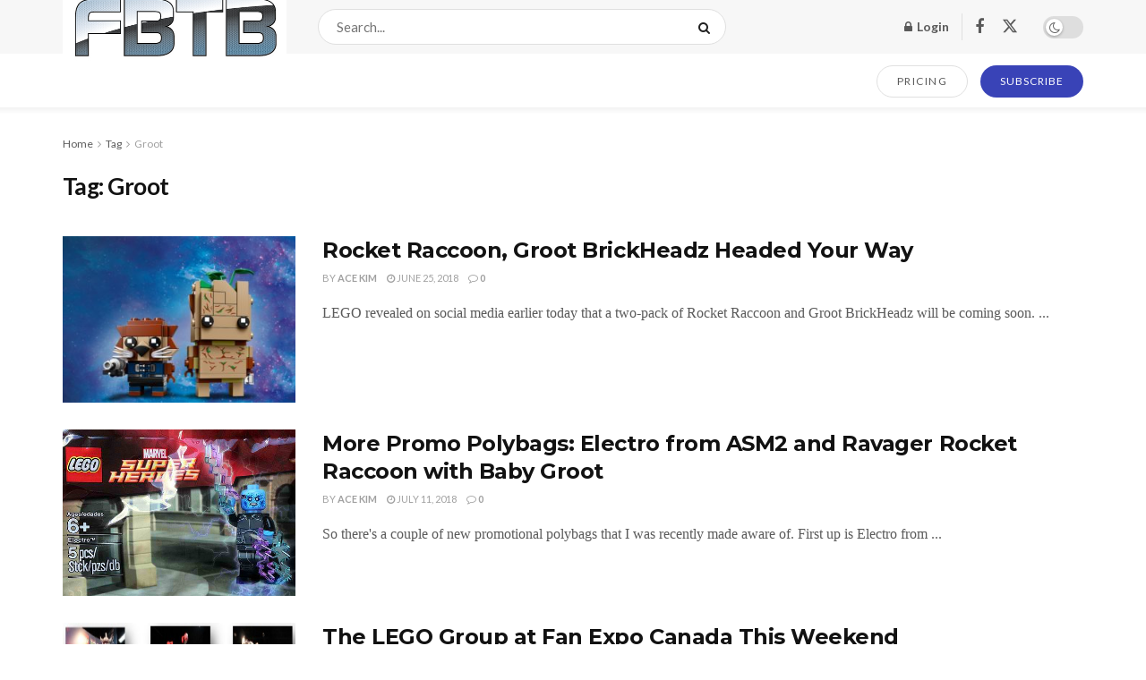

--- FILE ---
content_type: text/html; charset=UTF-8
request_url: https://www.fbtb.net/tag/groot/
body_size: 24238
content:
<!doctype html>
<!--[if lt IE 7]> <html class="no-js lt-ie9 lt-ie8 lt-ie7" lang="en-US"> <![endif]-->
<!--[if IE 7]>    <html class="no-js lt-ie9 lt-ie8" lang="en-US"> <![endif]-->
<!--[if IE 8]>    <html class="no-js lt-ie9" lang="en-US"> <![endif]-->
<!--[if IE 9]>    <html class="no-js lt-ie10" lang="en-US"> <![endif]-->
<!--[if gt IE 8]><!--> <html class="no-js" lang="en-US"> <!--<![endif]-->
<head>
    <meta http-equiv="Content-Type" content="text/html; charset=UTF-8" />
    <meta name='viewport' content='width=device-width, initial-scale=1, user-scalable=yes' />
    <link rel="profile" href="http://gmpg.org/xfn/11" />
    <link rel="pingback" href="https://www.fbtb.net/xmlrpc.php" />
    <meta name='robots' content='index, follow, max-image-preview:large, max-snippet:-1, max-video-preview:-1' />
			<script type="text/javascript">
			  var jnews_ajax_url = '/?ajax-request=jnews'
			</script>
			<script type="text/javascript">;window.jnews=window.jnews||{},window.jnews.library=window.jnews.library||{},window.jnews.library=function(){"use strict";var e=this;e.win=window,e.doc=document,e.noop=function(){},e.globalBody=e.doc.getElementsByTagName("body")[0],e.globalBody=e.globalBody?e.globalBody:e.doc,e.win.jnewsDataStorage=e.win.jnewsDataStorage||{_storage:new WeakMap,put:function(e,t,n){this._storage.has(e)||this._storage.set(e,new Map),this._storage.get(e).set(t,n)},get:function(e,t){return this._storage.get(e).get(t)},has:function(e,t){return this._storage.has(e)&&this._storage.get(e).has(t)},remove:function(e,t){var n=this._storage.get(e).delete(t);return 0===!this._storage.get(e).size&&this._storage.delete(e),n}},e.windowWidth=function(){return e.win.innerWidth||e.docEl.clientWidth||e.globalBody.clientWidth},e.windowHeight=function(){return e.win.innerHeight||e.docEl.clientHeight||e.globalBody.clientHeight},e.requestAnimationFrame=e.win.requestAnimationFrame||e.win.webkitRequestAnimationFrame||e.win.mozRequestAnimationFrame||e.win.msRequestAnimationFrame||window.oRequestAnimationFrame||function(e){return setTimeout(e,1e3/60)},e.cancelAnimationFrame=e.win.cancelAnimationFrame||e.win.webkitCancelAnimationFrame||e.win.webkitCancelRequestAnimationFrame||e.win.mozCancelAnimationFrame||e.win.msCancelRequestAnimationFrame||e.win.oCancelRequestAnimationFrame||function(e){clearTimeout(e)},e.classListSupport="classList"in document.createElement("_"),e.hasClass=e.classListSupport?function(e,t){return e.classList.contains(t)}:function(e,t){return e.className.indexOf(t)>=0},e.addClass=e.classListSupport?function(t,n){e.hasClass(t,n)||t.classList.add(n)}:function(t,n){e.hasClass(t,n)||(t.className+=" "+n)},e.removeClass=e.classListSupport?function(t,n){e.hasClass(t,n)&&t.classList.remove(n)}:function(t,n){e.hasClass(t,n)&&(t.className=t.className.replace(n,""))},e.objKeys=function(e){var t=[];for(var n in e)Object.prototype.hasOwnProperty.call(e,n)&&t.push(n);return t},e.isObjectSame=function(e,t){var n=!0;return JSON.stringify(e)!==JSON.stringify(t)&&(n=!1),n},e.extend=function(){for(var e,t,n,o=arguments[0]||{},i=1,a=arguments.length;i<a;i++)if(null!==(e=arguments[i]))for(t in e)o!==(n=e[t])&&void 0!==n&&(o[t]=n);return o},e.dataStorage=e.win.jnewsDataStorage,e.isVisible=function(e){return 0!==e.offsetWidth&&0!==e.offsetHeight||e.getBoundingClientRect().length},e.getHeight=function(e){return e.offsetHeight||e.clientHeight||e.getBoundingClientRect().height},e.getWidth=function(e){return e.offsetWidth||e.clientWidth||e.getBoundingClientRect().width},e.supportsPassive=!1;try{var t=Object.defineProperty({},"passive",{get:function(){e.supportsPassive=!0}});"createEvent"in e.doc?e.win.addEventListener("test",null,t):"fireEvent"in e.doc&&e.win.attachEvent("test",null)}catch(e){}e.passiveOption=!!e.supportsPassive&&{passive:!0},e.setStorage=function(e,t){e="jnews-"+e;var n={expired:Math.floor(((new Date).getTime()+432e5)/1e3)};t=Object.assign(n,t);localStorage.setItem(e,JSON.stringify(t))},e.getStorage=function(e){e="jnews-"+e;var t=localStorage.getItem(e);return null!==t&&0<t.length?JSON.parse(localStorage.getItem(e)):{}},e.expiredStorage=function(){var t,n="jnews-";for(var o in localStorage)o.indexOf(n)>-1&&"undefined"!==(t=e.getStorage(o.replace(n,""))).expired&&t.expired<Math.floor((new Date).getTime()/1e3)&&localStorage.removeItem(o)},e.addEvents=function(t,n,o){for(var i in n){var a=["touchstart","touchmove"].indexOf(i)>=0&&!o&&e.passiveOption;"createEvent"in e.doc?t.addEventListener(i,n[i],a):"fireEvent"in e.doc&&t.attachEvent("on"+i,n[i])}},e.removeEvents=function(t,n){for(var o in n)"createEvent"in e.doc?t.removeEventListener(o,n[o]):"fireEvent"in e.doc&&t.detachEvent("on"+o,n[o])},e.triggerEvents=function(t,n,o){var i;o=o||{detail:null};return"createEvent"in e.doc?(!(i=e.doc.createEvent("CustomEvent")||new CustomEvent(n)).initCustomEvent||i.initCustomEvent(n,!0,!1,o),void t.dispatchEvent(i)):"fireEvent"in e.doc?((i=e.doc.createEventObject()).eventType=n,void t.fireEvent("on"+i.eventType,i)):void 0},e.getParents=function(t,n){void 0===n&&(n=e.doc);for(var o=[],i=t.parentNode,a=!1;!a;)if(i){var r=i;r.querySelectorAll(n).length?a=!0:(o.push(r),i=r.parentNode)}else o=[],a=!0;return o},e.forEach=function(e,t,n){for(var o=0,i=e.length;o<i;o++)t.call(n,e[o],o)},e.getText=function(e){return e.innerText||e.textContent},e.setText=function(e,t){var n="object"==typeof t?t.innerText||t.textContent:t;e.innerText&&(e.innerText=n),e.textContent&&(e.textContent=n)},e.httpBuildQuery=function(t){return e.objKeys(t).reduce(function t(n){var o=arguments.length>1&&void 0!==arguments[1]?arguments[1]:null;return function(i,a){var r=n[a];a=encodeURIComponent(a);var s=o?"".concat(o,"[").concat(a,"]"):a;return null==r||"function"==typeof r?(i.push("".concat(s,"=")),i):["number","boolean","string"].includes(typeof r)?(i.push("".concat(s,"=").concat(encodeURIComponent(r))),i):(i.push(e.objKeys(r).reduce(t(r,s),[]).join("&")),i)}}(t),[]).join("&")},e.get=function(t,n,o,i){return o="function"==typeof o?o:e.noop,e.ajax("GET",t,n,o,i)},e.post=function(t,n,o,i){return o="function"==typeof o?o:e.noop,e.ajax("POST",t,n,o,i)},e.ajax=function(t,n,o,i,a){var r=new XMLHttpRequest,s=n,c=e.httpBuildQuery(o);if(t=-1!=["GET","POST"].indexOf(t)?t:"GET",r.open(t,s+("GET"==t?"?"+c:""),!0),"POST"==t&&r.setRequestHeader("Content-type","application/x-www-form-urlencoded"),r.setRequestHeader("X-Requested-With","XMLHttpRequest"),r.onreadystatechange=function(){4===r.readyState&&200<=r.status&&300>r.status&&"function"==typeof i&&i.call(void 0,r.response)},void 0!==a&&!a){return{xhr:r,send:function(){r.send("POST"==t?c:null)}}}return r.send("POST"==t?c:null),{xhr:r}},e.scrollTo=function(t,n,o){function i(e,t,n){this.start=this.position(),this.change=e-this.start,this.currentTime=0,this.increment=20,this.duration=void 0===n?500:n,this.callback=t,this.finish=!1,this.animateScroll()}return Math.easeInOutQuad=function(e,t,n,o){return(e/=o/2)<1?n/2*e*e+t:-n/2*(--e*(e-2)-1)+t},i.prototype.stop=function(){this.finish=!0},i.prototype.move=function(t){e.doc.documentElement.scrollTop=t,e.globalBody.parentNode.scrollTop=t,e.globalBody.scrollTop=t},i.prototype.position=function(){return e.doc.documentElement.scrollTop||e.globalBody.parentNode.scrollTop||e.globalBody.scrollTop},i.prototype.animateScroll=function(){this.currentTime+=this.increment;var t=Math.easeInOutQuad(this.currentTime,this.start,this.change,this.duration);this.move(t),this.currentTime<this.duration&&!this.finish?e.requestAnimationFrame.call(e.win,this.animateScroll.bind(this)):this.callback&&"function"==typeof this.callback&&this.callback()},new i(t,n,o)},e.unwrap=function(t){var n,o=t;e.forEach(t,(function(e,t){n?n+=e:n=e})),o.replaceWith(n)},e.performance={start:function(e){performance.mark(e+"Start")},stop:function(e){performance.mark(e+"End"),performance.measure(e,e+"Start",e+"End")}},e.fps=function(){var t=0,n=0,o=0;!function(){var i=t=0,a=0,r=0,s=document.getElementById("fpsTable"),c=function(t){void 0===document.getElementsByTagName("body")[0]?e.requestAnimationFrame.call(e.win,(function(){c(t)})):document.getElementsByTagName("body")[0].appendChild(t)};null===s&&((s=document.createElement("div")).style.position="fixed",s.style.top="120px",s.style.left="10px",s.style.width="100px",s.style.height="20px",s.style.border="1px solid black",s.style.fontSize="11px",s.style.zIndex="100000",s.style.backgroundColor="white",s.id="fpsTable",c(s));var l=function(){o++,n=Date.now(),(a=(o/(r=(n-t)/1e3)).toPrecision(2))!=i&&(i=a,s.innerHTML=i+"fps"),1<r&&(t=n,o=0),e.requestAnimationFrame.call(e.win,l)};l()}()},e.instr=function(e,t){for(var n=0;n<t.length;n++)if(-1!==e.toLowerCase().indexOf(t[n].toLowerCase()))return!0},e.winLoad=function(t,n){function o(o){if("complete"===e.doc.readyState||"interactive"===e.doc.readyState)return!o||n?setTimeout(t,n||1):t(o),1}o()||e.addEvents(e.win,{load:o})},e.docReady=function(t,n){function o(o){if("complete"===e.doc.readyState||"interactive"===e.doc.readyState)return!o||n?setTimeout(t,n||1):t(o),1}o()||e.addEvents(e.doc,{DOMContentLoaded:o})},e.fireOnce=function(){e.docReady((function(){e.assets=e.assets||[],e.assets.length&&(e.boot(),e.load_assets())}),50)},e.boot=function(){e.length&&e.doc.querySelectorAll("style[media]").forEach((function(e){"not all"==e.getAttribute("media")&&e.removeAttribute("media")}))},e.create_js=function(t,n){var o=e.doc.createElement("script");switch(o.setAttribute("src",t),n){case"defer":o.setAttribute("defer",!0);break;case"async":o.setAttribute("async",!0);break;case"deferasync":o.setAttribute("defer",!0),o.setAttribute("async",!0)}e.globalBody.appendChild(o)},e.load_assets=function(){"object"==typeof e.assets&&e.forEach(e.assets.slice(0),(function(t,n){var o="";t.defer&&(o+="defer"),t.async&&(o+="async"),e.create_js(t.url,o);var i=e.assets.indexOf(t);i>-1&&e.assets.splice(i,1)})),e.assets=jnewsoption.au_scripts=window.jnewsads=[]},e.setCookie=function(e,t,n){var o="";if(n){var i=new Date;i.setTime(i.getTime()+24*n*60*60*1e3),o="; expires="+i.toUTCString()}document.cookie=e+"="+(t||"")+o+"; path=/"},e.getCookie=function(e){for(var t=e+"=",n=document.cookie.split(";"),o=0;o<n.length;o++){for(var i=n[o];" "==i.charAt(0);)i=i.substring(1,i.length);if(0==i.indexOf(t))return i.substring(t.length,i.length)}return null},e.eraseCookie=function(e){document.cookie=e+"=; Path=/; Expires=Thu, 01 Jan 1970 00:00:01 GMT;"},e.docReady((function(){e.globalBody=e.globalBody==e.doc?e.doc.getElementsByTagName("body")[0]:e.globalBody,e.globalBody=e.globalBody?e.globalBody:e.doc})),e.winLoad((function(){e.winLoad((function(){var t=!1;if(void 0!==window.jnewsadmin)if(void 0!==window.file_version_checker){var n=e.objKeys(window.file_version_checker);n.length?n.forEach((function(e){t||"10.0.4"===window.file_version_checker[e]||(t=!0)})):t=!0}else t=!0;t&&(window.jnewsHelper.getMessage(),window.jnewsHelper.getNotice())}),2500)}))},window.jnews.library=new window.jnews.library;</script>
	<!-- This site is optimized with the Yoast SEO plugin v26.8 - https://yoast.com/product/yoast-seo-wordpress/ -->
	<title>Groot Archives - FBTB</title>
	<link rel="canonical" href="https://www.fbtb.net/tag/groot/" />
	<meta property="og:locale" content="en_US" />
	<meta property="og:type" content="article" />
	<meta property="og:title" content="Groot Archives - FBTB" />
	<meta property="og:url" content="https://www.fbtb.net/tag/groot/" />
	<meta property="og:site_name" content="FBTB" />
	<meta name="twitter:card" content="summary_large_image" />
	<meta name="twitter:site" content="@fbtb" />
	<script type="application/ld+json" class="yoast-schema-graph">{"@context":"https://schema.org","@graph":[{"@type":"CollectionPage","@id":"https://www.fbtb.net/tag/groot/","url":"https://www.fbtb.net/tag/groot/","name":"Groot Archives - FBTB","isPartOf":{"@id":"https://www.fbtb.net/#website"},"primaryImageOfPage":{"@id":"https://www.fbtb.net/tag/groot/#primaryimage"},"image":{"@id":"https://www.fbtb.net/tag/groot/#primaryimage"},"thumbnailUrl":"https://www.fbtb.net/wp-content/uploads/2018/06/rocket-raccoon-groot-brickheadz.jpg","breadcrumb":{"@id":"https://www.fbtb.net/tag/groot/#breadcrumb"},"inLanguage":"en-US"},{"@type":"ImageObject","inLanguage":"en-US","@id":"https://www.fbtb.net/tag/groot/#primaryimage","url":"https://www.fbtb.net/wp-content/uploads/2018/06/rocket-raccoon-groot-brickheadz.jpg","contentUrl":"https://www.fbtb.net/wp-content/uploads/2018/06/rocket-raccoon-groot-brickheadz.jpg","width":1080,"height":1080},{"@type":"BreadcrumbList","@id":"https://www.fbtb.net/tag/groot/#breadcrumb","itemListElement":[{"@type":"ListItem","position":1,"name":"Home","item":"https://www.fbtb.net/"},{"@type":"ListItem","position":2,"name":"Groot"}]},{"@type":"WebSite","@id":"https://www.fbtb.net/#website","url":"https://www.fbtb.net/","name":"FBTB","description":"","publisher":{"@id":"https://www.fbtb.net/#organization"},"potentialAction":[{"@type":"SearchAction","target":{"@type":"EntryPoint","urlTemplate":"https://www.fbtb.net/?s={search_term_string}"},"query-input":{"@type":"PropertyValueSpecification","valueRequired":true,"valueName":"search_term_string"}}],"inLanguage":"en-US"},{"@type":"Organization","@id":"https://www.fbtb.net/#organization","name":"FBTB, LLC.","url":"https://www.fbtb.net/","logo":{"@type":"ImageObject","inLanguage":"en-US","@id":"https://www.fbtb.net/#/schema/logo/image/","url":"https://cdn.fbtb.net/wp-content/uploads/2012/04/28154113/7091805203_5cc88b0480-3.jpg","contentUrl":"https://cdn.fbtb.net/wp-content/uploads/2012/04/28154113/7091805203_5cc88b0480-3.jpg","width":500,"height":203,"caption":"FBTB, LLC."},"image":{"@id":"https://www.fbtb.net/#/schema/logo/image/"},"sameAs":["https://business.facebook.com/FBTB-294395386254/","https://x.com/fbtb","https://www.youtube.com/user/FBTBnet"]}]}</script>
	<!-- / Yoast SEO plugin. -->


<link rel='dns-prefetch' href='//stats.wp.com' />
<link rel='dns-prefetch' href='//fonts.googleapis.com' />
<link rel='dns-prefetch' href='//v0.wordpress.com' />
<link rel='dns-prefetch' href='//widgets.wp.com' />
<link rel='dns-prefetch' href='//s0.wp.com' />
<link rel='dns-prefetch' href='//0.gravatar.com' />
<link rel='dns-prefetch' href='//1.gravatar.com' />
<link rel='dns-prefetch' href='//2.gravatar.com' />
<link rel='dns-prefetch' href='//jetpack.wordpress.com' />
<link rel='dns-prefetch' href='//public-api.wordpress.com' />
<link rel='preconnect' href='https://fonts.gstatic.com' />
<link rel="alternate" type="application/rss+xml" title="FBTB &raquo; Feed" href="https://www.fbtb.net/feed/" />
<link rel="alternate" type="application/rss+xml" title="FBTB &raquo; Comments Feed" href="https://www.fbtb.net/comments/feed/" />
<link rel="alternate" type="application/rss+xml" title="FBTB &raquo; Groot Tag Feed" href="https://www.fbtb.net/tag/groot/feed/" />
<style id='wp-img-auto-sizes-contain-inline-css' type='text/css'>
img:is([sizes=auto i],[sizes^="auto," i]){contain-intrinsic-size:3000px 1500px}
/*# sourceURL=wp-img-auto-sizes-contain-inline-css */
</style>
<style id='wp-emoji-styles-inline-css' type='text/css'>

	img.wp-smiley, img.emoji {
		display: inline !important;
		border: none !important;
		box-shadow: none !important;
		height: 1em !important;
		width: 1em !important;
		margin: 0 0.07em !important;
		vertical-align: -0.1em !important;
		background: none !important;
		padding: 0 !important;
	}
/*# sourceURL=wp-emoji-styles-inline-css */
</style>
<style id='wp-block-library-inline-css' type='text/css'>
:root{--wp-block-synced-color:#7a00df;--wp-block-synced-color--rgb:122,0,223;--wp-bound-block-color:var(--wp-block-synced-color);--wp-editor-canvas-background:#ddd;--wp-admin-theme-color:#007cba;--wp-admin-theme-color--rgb:0,124,186;--wp-admin-theme-color-darker-10:#006ba1;--wp-admin-theme-color-darker-10--rgb:0,107,160.5;--wp-admin-theme-color-darker-20:#005a87;--wp-admin-theme-color-darker-20--rgb:0,90,135;--wp-admin-border-width-focus:2px}@media (min-resolution:192dpi){:root{--wp-admin-border-width-focus:1.5px}}.wp-element-button{cursor:pointer}:root .has-very-light-gray-background-color{background-color:#eee}:root .has-very-dark-gray-background-color{background-color:#313131}:root .has-very-light-gray-color{color:#eee}:root .has-very-dark-gray-color{color:#313131}:root .has-vivid-green-cyan-to-vivid-cyan-blue-gradient-background{background:linear-gradient(135deg,#00d084,#0693e3)}:root .has-purple-crush-gradient-background{background:linear-gradient(135deg,#34e2e4,#4721fb 50%,#ab1dfe)}:root .has-hazy-dawn-gradient-background{background:linear-gradient(135deg,#faaca8,#dad0ec)}:root .has-subdued-olive-gradient-background{background:linear-gradient(135deg,#fafae1,#67a671)}:root .has-atomic-cream-gradient-background{background:linear-gradient(135deg,#fdd79a,#004a59)}:root .has-nightshade-gradient-background{background:linear-gradient(135deg,#330968,#31cdcf)}:root .has-midnight-gradient-background{background:linear-gradient(135deg,#020381,#2874fc)}:root{--wp--preset--font-size--normal:16px;--wp--preset--font-size--huge:42px}.has-regular-font-size{font-size:1em}.has-larger-font-size{font-size:2.625em}.has-normal-font-size{font-size:var(--wp--preset--font-size--normal)}.has-huge-font-size{font-size:var(--wp--preset--font-size--huge)}.has-text-align-center{text-align:center}.has-text-align-left{text-align:left}.has-text-align-right{text-align:right}.has-fit-text{white-space:nowrap!important}#end-resizable-editor-section{display:none}.aligncenter{clear:both}.items-justified-left{justify-content:flex-start}.items-justified-center{justify-content:center}.items-justified-right{justify-content:flex-end}.items-justified-space-between{justify-content:space-between}.screen-reader-text{border:0;clip-path:inset(50%);height:1px;margin:-1px;overflow:hidden;padding:0;position:absolute;width:1px;word-wrap:normal!important}.screen-reader-text:focus{background-color:#ddd;clip-path:none;color:#444;display:block;font-size:1em;height:auto;left:5px;line-height:normal;padding:15px 23px 14px;text-decoration:none;top:5px;width:auto;z-index:100000}html :where(.has-border-color){border-style:solid}html :where([style*=border-top-color]){border-top-style:solid}html :where([style*=border-right-color]){border-right-style:solid}html :where([style*=border-bottom-color]){border-bottom-style:solid}html :where([style*=border-left-color]){border-left-style:solid}html :where([style*=border-width]){border-style:solid}html :where([style*=border-top-width]){border-top-style:solid}html :where([style*=border-right-width]){border-right-style:solid}html :where([style*=border-bottom-width]){border-bottom-style:solid}html :where([style*=border-left-width]){border-left-style:solid}html :where(img[class*=wp-image-]){height:auto;max-width:100%}:where(figure){margin:0 0 1em}html :where(.is-position-sticky){--wp-admin--admin-bar--position-offset:var(--wp-admin--admin-bar--height,0px)}@media screen and (max-width:600px){html :where(.is-position-sticky){--wp-admin--admin-bar--position-offset:0px}}

/*# sourceURL=wp-block-library-inline-css */
</style><style id='global-styles-inline-css' type='text/css'>
:root{--wp--preset--aspect-ratio--square: 1;--wp--preset--aspect-ratio--4-3: 4/3;--wp--preset--aspect-ratio--3-4: 3/4;--wp--preset--aspect-ratio--3-2: 3/2;--wp--preset--aspect-ratio--2-3: 2/3;--wp--preset--aspect-ratio--16-9: 16/9;--wp--preset--aspect-ratio--9-16: 9/16;--wp--preset--color--black: #000000;--wp--preset--color--cyan-bluish-gray: #abb8c3;--wp--preset--color--white: #ffffff;--wp--preset--color--pale-pink: #f78da7;--wp--preset--color--vivid-red: #cf2e2e;--wp--preset--color--luminous-vivid-orange: #ff6900;--wp--preset--color--luminous-vivid-amber: #fcb900;--wp--preset--color--light-green-cyan: #7bdcb5;--wp--preset--color--vivid-green-cyan: #00d084;--wp--preset--color--pale-cyan-blue: #8ed1fc;--wp--preset--color--vivid-cyan-blue: #0693e3;--wp--preset--color--vivid-purple: #9b51e0;--wp--preset--gradient--vivid-cyan-blue-to-vivid-purple: linear-gradient(135deg,rgb(6,147,227) 0%,rgb(155,81,224) 100%);--wp--preset--gradient--light-green-cyan-to-vivid-green-cyan: linear-gradient(135deg,rgb(122,220,180) 0%,rgb(0,208,130) 100%);--wp--preset--gradient--luminous-vivid-amber-to-luminous-vivid-orange: linear-gradient(135deg,rgb(252,185,0) 0%,rgb(255,105,0) 100%);--wp--preset--gradient--luminous-vivid-orange-to-vivid-red: linear-gradient(135deg,rgb(255,105,0) 0%,rgb(207,46,46) 100%);--wp--preset--gradient--very-light-gray-to-cyan-bluish-gray: linear-gradient(135deg,rgb(238,238,238) 0%,rgb(169,184,195) 100%);--wp--preset--gradient--cool-to-warm-spectrum: linear-gradient(135deg,rgb(74,234,220) 0%,rgb(151,120,209) 20%,rgb(207,42,186) 40%,rgb(238,44,130) 60%,rgb(251,105,98) 80%,rgb(254,248,76) 100%);--wp--preset--gradient--blush-light-purple: linear-gradient(135deg,rgb(255,206,236) 0%,rgb(152,150,240) 100%);--wp--preset--gradient--blush-bordeaux: linear-gradient(135deg,rgb(254,205,165) 0%,rgb(254,45,45) 50%,rgb(107,0,62) 100%);--wp--preset--gradient--luminous-dusk: linear-gradient(135deg,rgb(255,203,112) 0%,rgb(199,81,192) 50%,rgb(65,88,208) 100%);--wp--preset--gradient--pale-ocean: linear-gradient(135deg,rgb(255,245,203) 0%,rgb(182,227,212) 50%,rgb(51,167,181) 100%);--wp--preset--gradient--electric-grass: linear-gradient(135deg,rgb(202,248,128) 0%,rgb(113,206,126) 100%);--wp--preset--gradient--midnight: linear-gradient(135deg,rgb(2,3,129) 0%,rgb(40,116,252) 100%);--wp--preset--font-size--small: 13px;--wp--preset--font-size--medium: 20px;--wp--preset--font-size--large: 36px;--wp--preset--font-size--x-large: 42px;--wp--preset--spacing--20: 0.44rem;--wp--preset--spacing--30: 0.67rem;--wp--preset--spacing--40: 1rem;--wp--preset--spacing--50: 1.5rem;--wp--preset--spacing--60: 2.25rem;--wp--preset--spacing--70: 3.38rem;--wp--preset--spacing--80: 5.06rem;--wp--preset--shadow--natural: 6px 6px 9px rgba(0, 0, 0, 0.2);--wp--preset--shadow--deep: 12px 12px 50px rgba(0, 0, 0, 0.4);--wp--preset--shadow--sharp: 6px 6px 0px rgba(0, 0, 0, 0.2);--wp--preset--shadow--outlined: 6px 6px 0px -3px rgb(255, 255, 255), 6px 6px rgb(0, 0, 0);--wp--preset--shadow--crisp: 6px 6px 0px rgb(0, 0, 0);}:where(.is-layout-flex){gap: 0.5em;}:where(.is-layout-grid){gap: 0.5em;}body .is-layout-flex{display: flex;}.is-layout-flex{flex-wrap: wrap;align-items: center;}.is-layout-flex > :is(*, div){margin: 0;}body .is-layout-grid{display: grid;}.is-layout-grid > :is(*, div){margin: 0;}:where(.wp-block-columns.is-layout-flex){gap: 2em;}:where(.wp-block-columns.is-layout-grid){gap: 2em;}:where(.wp-block-post-template.is-layout-flex){gap: 1.25em;}:where(.wp-block-post-template.is-layout-grid){gap: 1.25em;}.has-black-color{color: var(--wp--preset--color--black) !important;}.has-cyan-bluish-gray-color{color: var(--wp--preset--color--cyan-bluish-gray) !important;}.has-white-color{color: var(--wp--preset--color--white) !important;}.has-pale-pink-color{color: var(--wp--preset--color--pale-pink) !important;}.has-vivid-red-color{color: var(--wp--preset--color--vivid-red) !important;}.has-luminous-vivid-orange-color{color: var(--wp--preset--color--luminous-vivid-orange) !important;}.has-luminous-vivid-amber-color{color: var(--wp--preset--color--luminous-vivid-amber) !important;}.has-light-green-cyan-color{color: var(--wp--preset--color--light-green-cyan) !important;}.has-vivid-green-cyan-color{color: var(--wp--preset--color--vivid-green-cyan) !important;}.has-pale-cyan-blue-color{color: var(--wp--preset--color--pale-cyan-blue) !important;}.has-vivid-cyan-blue-color{color: var(--wp--preset--color--vivid-cyan-blue) !important;}.has-vivid-purple-color{color: var(--wp--preset--color--vivid-purple) !important;}.has-black-background-color{background-color: var(--wp--preset--color--black) !important;}.has-cyan-bluish-gray-background-color{background-color: var(--wp--preset--color--cyan-bluish-gray) !important;}.has-white-background-color{background-color: var(--wp--preset--color--white) !important;}.has-pale-pink-background-color{background-color: var(--wp--preset--color--pale-pink) !important;}.has-vivid-red-background-color{background-color: var(--wp--preset--color--vivid-red) !important;}.has-luminous-vivid-orange-background-color{background-color: var(--wp--preset--color--luminous-vivid-orange) !important;}.has-luminous-vivid-amber-background-color{background-color: var(--wp--preset--color--luminous-vivid-amber) !important;}.has-light-green-cyan-background-color{background-color: var(--wp--preset--color--light-green-cyan) !important;}.has-vivid-green-cyan-background-color{background-color: var(--wp--preset--color--vivid-green-cyan) !important;}.has-pale-cyan-blue-background-color{background-color: var(--wp--preset--color--pale-cyan-blue) !important;}.has-vivid-cyan-blue-background-color{background-color: var(--wp--preset--color--vivid-cyan-blue) !important;}.has-vivid-purple-background-color{background-color: var(--wp--preset--color--vivid-purple) !important;}.has-black-border-color{border-color: var(--wp--preset--color--black) !important;}.has-cyan-bluish-gray-border-color{border-color: var(--wp--preset--color--cyan-bluish-gray) !important;}.has-white-border-color{border-color: var(--wp--preset--color--white) !important;}.has-pale-pink-border-color{border-color: var(--wp--preset--color--pale-pink) !important;}.has-vivid-red-border-color{border-color: var(--wp--preset--color--vivid-red) !important;}.has-luminous-vivid-orange-border-color{border-color: var(--wp--preset--color--luminous-vivid-orange) !important;}.has-luminous-vivid-amber-border-color{border-color: var(--wp--preset--color--luminous-vivid-amber) !important;}.has-light-green-cyan-border-color{border-color: var(--wp--preset--color--light-green-cyan) !important;}.has-vivid-green-cyan-border-color{border-color: var(--wp--preset--color--vivid-green-cyan) !important;}.has-pale-cyan-blue-border-color{border-color: var(--wp--preset--color--pale-cyan-blue) !important;}.has-vivid-cyan-blue-border-color{border-color: var(--wp--preset--color--vivid-cyan-blue) !important;}.has-vivid-purple-border-color{border-color: var(--wp--preset--color--vivid-purple) !important;}.has-vivid-cyan-blue-to-vivid-purple-gradient-background{background: var(--wp--preset--gradient--vivid-cyan-blue-to-vivid-purple) !important;}.has-light-green-cyan-to-vivid-green-cyan-gradient-background{background: var(--wp--preset--gradient--light-green-cyan-to-vivid-green-cyan) !important;}.has-luminous-vivid-amber-to-luminous-vivid-orange-gradient-background{background: var(--wp--preset--gradient--luminous-vivid-amber-to-luminous-vivid-orange) !important;}.has-luminous-vivid-orange-to-vivid-red-gradient-background{background: var(--wp--preset--gradient--luminous-vivid-orange-to-vivid-red) !important;}.has-very-light-gray-to-cyan-bluish-gray-gradient-background{background: var(--wp--preset--gradient--very-light-gray-to-cyan-bluish-gray) !important;}.has-cool-to-warm-spectrum-gradient-background{background: var(--wp--preset--gradient--cool-to-warm-spectrum) !important;}.has-blush-light-purple-gradient-background{background: var(--wp--preset--gradient--blush-light-purple) !important;}.has-blush-bordeaux-gradient-background{background: var(--wp--preset--gradient--blush-bordeaux) !important;}.has-luminous-dusk-gradient-background{background: var(--wp--preset--gradient--luminous-dusk) !important;}.has-pale-ocean-gradient-background{background: var(--wp--preset--gradient--pale-ocean) !important;}.has-electric-grass-gradient-background{background: var(--wp--preset--gradient--electric-grass) !important;}.has-midnight-gradient-background{background: var(--wp--preset--gradient--midnight) !important;}.has-small-font-size{font-size: var(--wp--preset--font-size--small) !important;}.has-medium-font-size{font-size: var(--wp--preset--font-size--medium) !important;}.has-large-font-size{font-size: var(--wp--preset--font-size--large) !important;}.has-x-large-font-size{font-size: var(--wp--preset--font-size--x-large) !important;}
/*# sourceURL=global-styles-inline-css */
</style>

<style id='classic-theme-styles-inline-css' type='text/css'>
/*! This file is auto-generated */
.wp-block-button__link{color:#fff;background-color:#32373c;border-radius:9999px;box-shadow:none;text-decoration:none;padding:calc(.667em + 2px) calc(1.333em + 2px);font-size:1.125em}.wp-block-file__button{background:#32373c;color:#fff;text-decoration:none}
/*# sourceURL=/wp-includes/css/classic-themes.min.css */
</style>
<link rel='stylesheet' id='contact-form-7-css' href='https://www.fbtb.net/wp-content/plugins/contact-form-7/includes/css/styles.css?ver=6.1.4' type='text/css' media='all' />
<link rel='stylesheet' id='poll-maker-ays-css' href='https://www.fbtb.net/wp-content/plugins/poll-maker/public/css/poll-maker-ays-public.css?ver=6.1.9' type='text/css' media='all' />
<link rel='stylesheet' id='jetpack_likes-css' href='https://www.fbtb.net/wp-content/plugins/jetpack/modules/likes/style.css?ver=15.4' type='text/css' media='all' />
<link rel='stylesheet' id='jeg_customizer_font-css' href='//fonts.googleapis.com/css?family=Lato%3Aregular%2C700%7CMontserrat%3Aregular%2C700&#038;display=swap&#038;ver=1.3.0' type='text/css' media='all' />
<link rel='stylesheet' id='font-awesome-css' href='https://www.fbtb.net/wp-content/themes/jnews/assets/fonts/font-awesome/font-awesome.min.css?ver=12.0.3' type='text/css' media='all' />
<link rel='stylesheet' id='jnews-frontend-css' href='https://www.fbtb.net/wp-content/themes/jnews/assets/dist/frontend.min.css?ver=12.0.3' type='text/css' media='all' />
<link rel='stylesheet' id='jnews-style-css' href='https://www.fbtb.net/wp-content/themes/jnews/style.css?ver=12.0.3' type='text/css' media='all' />
<link rel='stylesheet' id='jnews-darkmode-css' href='https://www.fbtb.net/wp-content/themes/jnews/assets/css/darkmode.css?ver=12.0.3' type='text/css' media='all' />
<link rel='stylesheet' id='jnews-scheme-css' href='https://www.fbtb.net/wp-content/uploads/jnews/scheme.css?ver=1752691839' type='text/css' media='all' />
<script type="text/javascript" src="https://www.fbtb.net/wp-includes/js/jquery/jquery.min.js?ver=3.7.1" id="jquery-core-js"></script>
<script type="text/javascript" src="https://www.fbtb.net/wp-includes/js/jquery/jquery-migrate.min.js?ver=3.4.1" id="jquery-migrate-js"></script>
<link rel="https://api.w.org/" href="https://www.fbtb.net/wp-json/" /><link rel="alternate" title="JSON" type="application/json" href="https://www.fbtb.net/wp-json/wp/v2/tags/2367" /><link rel="EditURI" type="application/rsd+xml" title="RSD" href="https://www.fbtb.net/xmlrpc.php?rsd" />
<meta name="generator" content="WordPress 6.9" />
	<style>img#wpstats{display:none}</style>
		<style type="text/css">.recentcomments a{display:inline !important;padding:0 !important;margin:0 !important;}</style><script type='application/ld+json'>{"@context":"http:\/\/schema.org","@type":"Organization","@id":"https:\/\/www.fbtb.net\/#organization","url":"https:\/\/www.fbtb.net\/","name":"","logo":{"@type":"ImageObject","url":""},"sameAs":["http:\/\/facebook.com","http:\/\/twitter.com"]}</script>
<script type='application/ld+json'>{"@context":"http:\/\/schema.org","@type":"WebSite","@id":"https:\/\/www.fbtb.net\/#website","url":"https:\/\/www.fbtb.net\/","name":"","potentialAction":{"@type":"SearchAction","target":"https:\/\/www.fbtb.net\/?s={search_term_string}","query-input":"required name=search_term_string"}}</script>
<style id="jeg_dynamic_css" type="text/css" data-type="jeg_custom-css">body { --j-body-color : #5a5a5a; --j-accent-color : #3943b7; --j-alt-color : #3943b7; --j-heading-color : #121212; } body,.jeg_newsfeed_list .tns-outer .tns-controls button,.jeg_filter_button,.owl-carousel .owl-nav div,.jeg_readmore,.jeg_hero_style_7 .jeg_post_meta a,.widget_calendar thead th,.widget_calendar tfoot a,.jeg_socialcounter a,.entry-header .jeg_meta_like a,.entry-header .jeg_meta_comment a,.entry-header .jeg_meta_donation a,.entry-header .jeg_meta_bookmark a,.entry-content tbody tr:hover,.entry-content th,.jeg_splitpost_nav li:hover a,#breadcrumbs a,.jeg_author_socials a:hover,.jeg_footer_content a,.jeg_footer_bottom a,.jeg_cartcontent,.woocommerce .woocommerce-breadcrumb a { color : #5a5a5a; } a, .jeg_menu_style_5>li>a:hover, .jeg_menu_style_5>li.sfHover>a, .jeg_menu_style_5>li.current-menu-item>a, .jeg_menu_style_5>li.current-menu-ancestor>a, .jeg_navbar .jeg_menu:not(.jeg_main_menu)>li>a:hover, .jeg_midbar .jeg_menu:not(.jeg_main_menu)>li>a:hover, .jeg_side_tabs li.active, .jeg_block_heading_5 strong, .jeg_block_heading_6 strong, .jeg_block_heading_7 strong, .jeg_block_heading_8 strong, .jeg_subcat_list li a:hover, .jeg_subcat_list li button:hover, .jeg_pl_lg_7 .jeg_thumb .jeg_post_category a, .jeg_pl_xs_2:before, .jeg_pl_xs_4 .jeg_postblock_content:before, .jeg_postblock .jeg_post_title a:hover, .jeg_hero_style_6 .jeg_post_title a:hover, .jeg_sidefeed .jeg_pl_xs_3 .jeg_post_title a:hover, .widget_jnews_popular .jeg_post_title a:hover, .jeg_meta_author a, .widget_archive li a:hover, .widget_pages li a:hover, .widget_meta li a:hover, .widget_recent_entries li a:hover, .widget_rss li a:hover, .widget_rss cite, .widget_categories li a:hover, .widget_categories li.current-cat>a, #breadcrumbs a:hover, .jeg_share_count .counts, .commentlist .bypostauthor>.comment-body>.comment-author>.fn, span.required, .jeg_review_title, .bestprice .price, .authorlink a:hover, .jeg_vertical_playlist .jeg_video_playlist_play_icon, .jeg_vertical_playlist .jeg_video_playlist_item.active .jeg_video_playlist_thumbnail:before, .jeg_horizontal_playlist .jeg_video_playlist_play, .woocommerce li.product .pricegroup .button, .widget_display_forums li a:hover, .widget_display_topics li:before, .widget_display_replies li:before, .widget_display_views li:before, .bbp-breadcrumb a:hover, .jeg_mobile_menu li.sfHover>a, .jeg_mobile_menu li a:hover, .split-template-6 .pagenum, .jeg_mobile_menu_style_5>li>a:hover, .jeg_mobile_menu_style_5>li.sfHover>a, .jeg_mobile_menu_style_5>li.current-menu-item>a, .jeg_mobile_menu_style_5>li.current-menu-ancestor>a, .jeg_mobile_menu.jeg_menu_dropdown li.open > div > a ,.jeg_menu_dropdown.language-swicher .sub-menu li a:hover { color : #3943b7; } .jeg_menu_style_1>li>a:before, .jeg_menu_style_2>li>a:before, .jeg_menu_style_3>li>a:before, .jeg_side_toggle, .jeg_slide_caption .jeg_post_category a, .jeg_slider_type_1_wrapper .tns-controls button.tns-next, .jeg_block_heading_1 .jeg_block_title span, .jeg_block_heading_2 .jeg_block_title span, .jeg_block_heading_3, .jeg_block_heading_4 .jeg_block_title span, .jeg_block_heading_6:after, .jeg_pl_lg_box .jeg_post_category a, .jeg_pl_md_box .jeg_post_category a, .jeg_readmore:hover, .jeg_thumb .jeg_post_category a, .jeg_block_loadmore a:hover, .jeg_postblock.alt .jeg_block_loadmore a:hover, .jeg_block_loadmore a.active, .jeg_postblock_carousel_2 .jeg_post_category a, .jeg_heroblock .jeg_post_category a, .jeg_pagenav_1 .page_number.active, .jeg_pagenav_1 .page_number.active:hover, input[type="submit"], .btn, .button, .widget_tag_cloud a:hover, .popularpost_item:hover .jeg_post_title a:before, .jeg_splitpost_4 .page_nav, .jeg_splitpost_5 .page_nav, .jeg_post_via a:hover, .jeg_post_source a:hover, .jeg_post_tags a:hover, .comment-reply-title small a:before, .comment-reply-title small a:after, .jeg_storelist .productlink, .authorlink li.active a:before, .jeg_footer.dark .socials_widget:not(.nobg) a:hover .fa,.jeg_footer.dark .socials_widget:not(.nobg) a:hover span.jeg-icon, div.jeg_breakingnews_title, .jeg_overlay_slider_bottom_wrapper .tns-controls button, .jeg_overlay_slider_bottom_wrapper .tns-controls button:hover, .jeg_vertical_playlist .jeg_video_playlist_current, .woocommerce span.onsale, .woocommerce #respond input#submit:hover, .woocommerce a.button:hover, .woocommerce button.button:hover, .woocommerce input.button:hover, .woocommerce #respond input#submit.alt, .woocommerce a.button.alt, .woocommerce button.button.alt, .woocommerce input.button.alt, .jeg_popup_post .caption, .jeg_footer.dark input[type="submit"], .jeg_footer.dark .btn, .jeg_footer.dark .button, .footer_widget.widget_tag_cloud a:hover, .jeg_inner_content .content-inner .jeg_post_category a:hover, #buddypress .standard-form button, #buddypress a.button, #buddypress input[type="submit"], #buddypress input[type="button"], #buddypress input[type="reset"], #buddypress ul.button-nav li a, #buddypress .generic-button a, #buddypress .generic-button button, #buddypress .comment-reply-link, #buddypress a.bp-title-button, #buddypress.buddypress-wrap .members-list li .user-update .activity-read-more a, div#buddypress .standard-form button:hover, div#buddypress a.button:hover, div#buddypress input[type="submit"]:hover, div#buddypress input[type="button"]:hover, div#buddypress input[type="reset"]:hover, div#buddypress ul.button-nav li a:hover, div#buddypress .generic-button a:hover, div#buddypress .generic-button button:hover, div#buddypress .comment-reply-link:hover, div#buddypress a.bp-title-button:hover, div#buddypress.buddypress-wrap .members-list li .user-update .activity-read-more a:hover, #buddypress #item-nav .item-list-tabs ul li a:before, .jeg_inner_content .jeg_meta_container .follow-wrapper a { background-color : #3943b7; } .jeg_block_heading_7 .jeg_block_title span, .jeg_readmore:hover, .jeg_block_loadmore a:hover, .jeg_block_loadmore a.active, .jeg_pagenav_1 .page_number.active, .jeg_pagenav_1 .page_number.active:hover, .jeg_pagenav_3 .page_number:hover, .jeg_prevnext_post a:hover h3, .jeg_overlay_slider .jeg_post_category, .jeg_sidefeed .jeg_post.active, .jeg_vertical_playlist.jeg_vertical_playlist .jeg_video_playlist_item.active .jeg_video_playlist_thumbnail img, .jeg_horizontal_playlist .jeg_video_playlist_item.active { border-color : #3943b7; } .jeg_tabpost_nav li.active, .woocommerce div.product .woocommerce-tabs ul.tabs li.active, .jeg_mobile_menu_style_1>li.current-menu-item a, .jeg_mobile_menu_style_1>li.current-menu-ancestor a, .jeg_mobile_menu_style_2>li.current-menu-item::after, .jeg_mobile_menu_style_2>li.current-menu-ancestor::after, .jeg_mobile_menu_style_3>li.current-menu-item::before, .jeg_mobile_menu_style_3>li.current-menu-ancestor::before { border-bottom-color : #3943b7; } .jeg_post_share .jeg-icon svg { fill : #3943b7; } .jeg_post_meta .fa, .jeg_post_meta .jpwt-icon, .entry-header .jeg_post_meta .fa, .jeg_review_stars, .jeg_price_review_list { color : #3943b7; } .jeg_share_button.share-float.share-monocrhome a { background-color : #3943b7; } h1,h2,h3,h4,h5,h6,.jeg_post_title a,.entry-header .jeg_post_title,.jeg_hero_style_7 .jeg_post_title a,.jeg_block_title,.jeg_splitpost_bar .current_title,.jeg_video_playlist_title,.gallery-caption,.jeg_push_notification_button>a.button { color : #121212; } .split-template-9 .pagenum, .split-template-10 .pagenum, .split-template-11 .pagenum, .split-template-12 .pagenum, .split-template-13 .pagenum, .split-template-15 .pagenum, .split-template-18 .pagenum, .split-template-20 .pagenum, .split-template-19 .current_title span, .split-template-20 .current_title span { background-color : #121212; } .jeg_midbar { height : 60px; } .jeg_midbar img { max-height : 60px; } .jeg_midbar, .jeg_midbar.dark { background-color : #f7f7f7; } .jeg_header .jeg_bottombar.jeg_navbar,.jeg_bottombar .jeg_nav_icon { height : 60px; } .jeg_header .jeg_bottombar.jeg_navbar, .jeg_header .jeg_bottombar .jeg_main_menu:not(.jeg_menu_style_1) > li > a, .jeg_header .jeg_bottombar .jeg_menu_style_1 > li, .jeg_header .jeg_bottombar .jeg_menu:not(.jeg_main_menu) > li > a { line-height : 60px; } .jeg_bottombar img { max-height : 60px; } .jeg_header .jeg_bottombar, .jeg_header .jeg_bottombar.jeg_navbar_dark, .jeg_bottombar.jeg_navbar_boxed .jeg_nav_row, .jeg_bottombar.jeg_navbar_dark.jeg_navbar_boxed .jeg_nav_row { border-bottom-width : 0px; } .jeg_header .socials_widget > a > i.fa:before { color : #5a5a5a; } .jeg_header .socials_widget.nobg > a > i > span.jeg-icon svg { fill : #5a5a5a; } .jeg_header .socials_widget.nobg > a > span.jeg-icon svg { fill : #5a5a5a; } .jeg_header .socials_widget > a > span.jeg-icon svg { fill : #5a5a5a; } .jeg_header .socials_widget > a > i > span.jeg-icon svg { fill : #5a5a5a; } .jeg_nav_search { width : 50%; } .jeg_footer .jeg_footer_heading h3,.jeg_footer.dark .jeg_footer_heading h3,.jeg_footer .widget h2,.jeg_footer .footer_dark .widget h2 { color : #121212; } .jeg_read_progress_wrapper .jeg_progress_container .progress-bar { background-color : #150578; } body,input,textarea,select,.chosen-container-single .chosen-single,.btn,.button { font-family: Lato,Helvetica,Arial,sans-serif; } .jeg_post_title, .entry-header .jeg_post_title, .jeg_single_tpl_2 .entry-header .jeg_post_title, .jeg_single_tpl_3 .entry-header .jeg_post_title, .jeg_single_tpl_6 .entry-header .jeg_post_title, .jeg_content .jeg_custom_title_wrapper .jeg_post_title { font-family: Montserrat,Helvetica,Arial,sans-serif; } .jeg_post_excerpt p, .content-inner p { font-family: Georgia,Times,"Times New Roman",serif; } .jeg_thumb .jeg_post_category a,.jeg_pl_lg_box .jeg_post_category a,.jeg_pl_md_box .jeg_post_category a,.jeg_postblock_carousel_2 .jeg_post_category a,.jeg_heroblock .jeg_post_category a,.jeg_slide_caption .jeg_post_category a { background-color : #3943b7; } .jeg_overlay_slider .jeg_post_category,.jeg_thumb .jeg_post_category a,.jeg_pl_lg_box .jeg_post_category a,.jeg_pl_md_box .jeg_post_category a,.jeg_postblock_carousel_2 .jeg_post_category a,.jeg_heroblock .jeg_post_category a,.jeg_slide_caption .jeg_post_category a { border-color : #3943b7; } </style><style type="text/css">
					.no_thumbnail .jeg_thumb,
					.thumbnail-container.no_thumbnail {
					    display: none !important;
					}
					.jeg_search_result .jeg_pl_xs_3.no_thumbnail .jeg_postblock_content,
					.jeg_sidefeed .jeg_pl_xs_3.no_thumbnail .jeg_postblock_content,
					.jeg_pl_sm.no_thumbnail .jeg_postblock_content {
					    margin-left: 0;
					}
					.jeg_postblock_11 .no_thumbnail .jeg_postblock_content,
					.jeg_postblock_12 .no_thumbnail .jeg_postblock_content,
					.jeg_postblock_12.jeg_col_3o3 .no_thumbnail .jeg_postblock_content  {
					    margin-top: 0;
					}
					.jeg_postblock_15 .jeg_pl_md_box.no_thumbnail .jeg_postblock_content,
					.jeg_postblock_19 .jeg_pl_md_box.no_thumbnail .jeg_postblock_content,
					.jeg_postblock_24 .jeg_pl_md_box.no_thumbnail .jeg_postblock_content,
					.jeg_sidefeed .jeg_pl_md_box .jeg_postblock_content {
					    position: relative;
					}
					.jeg_postblock_carousel_2 .no_thumbnail .jeg_post_title a,
					.jeg_postblock_carousel_2 .no_thumbnail .jeg_post_title a:hover,
					.jeg_postblock_carousel_2 .no_thumbnail .jeg_post_meta .fa {
					    color: #212121 !important;
					} 
					.jnews-dark-mode .jeg_postblock_carousel_2 .no_thumbnail .jeg_post_title a,
					.jnews-dark-mode .jeg_postblock_carousel_2 .no_thumbnail .jeg_post_title a:hover,
					.jnews-dark-mode .jeg_postblock_carousel_2 .no_thumbnail .jeg_post_meta .fa {
					    color: #fff !important;
					} 
				</style></head>
<body class="archive tag tag-groot tag-2367 wp-embed-responsive wp-theme-jnews jeg_toggle_light jnews jsc_normal">

    
    
    <div class="jeg_ad jeg_ad_top jnews_header_top_ads">
        <div class='ads-wrapper  '></div>    </div>

    <!-- The Main Wrapper
    ============================================= -->
    <div class="jeg_viewport">

        
        <div class="jeg_header_wrapper">
            <div class="jeg_header_instagram_wrapper">
    </div>

<!-- HEADER -->
<div class="jeg_header normal">
    <div class="jeg_midbar jeg_container jeg_navbar_wrapper normal">
    <div class="container">
        <div class="jeg_nav_row">
            
                <div class="jeg_nav_col jeg_nav_left jeg_nav_grow">
                    <div class="item_wrap jeg_nav_alignleft">
                        <div class="jeg_nav_item jeg_logo jeg_desktop_logo">
			<div class="site-title">
			<a href="https://www.fbtb.net/" aria-label="Visit Homepage" style="padding: 0px 0px 0px 0px;">
				<img class='jeg_logo_img' src="https://cdn.fbtb.net/wp-content/uploads/2012/04/28154113/7091805203_5cc88b0480-3.jpg" srcset="https://cdn.fbtb.net/wp-content/uploads/2012/04/28154113/7091805203_5cc88b0480-3.jpg 1x, https://cdn.fbtb.net/wp-content/uploads/2012/04/28154113/7091805203_5cc88b0480-3.jpg 2x" alt="FBTB"data-light-src="https://cdn.fbtb.net/wp-content/uploads/2012/04/28154113/7091805203_5cc88b0480-3.jpg" data-light-srcset="https://cdn.fbtb.net/wp-content/uploads/2012/04/28154113/7091805203_5cc88b0480-3.jpg 1x, https://cdn.fbtb.net/wp-content/uploads/2012/04/28154113/7091805203_5cc88b0480-3.jpg 2x" data-dark-src="" data-dark-srcset=" 1x,  2x"width="500" height="203">			</a>
		</div>
	</div>
<!-- Search Form -->
<div class="jeg_nav_item jeg_nav_search">
	<div class="jeg_search_wrapper jeg_search_no_expand round">
	    <a href="#" class="jeg_search_toggle"><i class="fa fa-search"></i></a>
	    <form action="https://www.fbtb.net/" method="get" class="jeg_search_form" target="_top">
    <input name="s" class="jeg_search_input" placeholder="Search..." type="text" value="" autocomplete="off">
	<button aria-label="Search Button" type="submit" class="jeg_search_button btn"><i class="fa fa-search"></i></button>
</form>
<!-- jeg_search_hide with_result no_result -->
<div class="jeg_search_result jeg_search_hide with_result">
    <div class="search-result-wrapper">
    </div>
    <div class="search-link search-noresult">
        No Result    </div>
    <div class="search-link search-all-button">
        <i class="fa fa-search"></i> View All Result    </div>
</div>	</div>
</div>                    </div>
                </div>

                
                <div class="jeg_nav_col jeg_nav_center jeg_nav_normal">
                    <div class="item_wrap jeg_nav_aligncenter">
                                            </div>
                </div>

                
                <div class="jeg_nav_col jeg_nav_right jeg_nav_normal">
                    <div class="item_wrap jeg_nav_alignright">
                        <div class="jeg_nav_item jeg_nav_account">
    <ul class="jeg_accountlink jeg_menu">
        <li><a href="#jeg_loginform" aria-label="Login popup button" class="jeg_popuplink"><i class="fa fa-lock"></i> Login</a></li>    </ul>
</div><div class="jeg_separator separator5"></div>			<div
				class="jeg_nav_item socials_widget jeg_social_icon_block nobg">
				<a href="http://facebook.com" target='_blank' rel='external noopener nofollow'  aria-label="Find us on Facebook" class="jeg_facebook"><i class="fa fa-facebook"></i> </a><a href="http://twitter.com" target='_blank' rel='external noopener nofollow'  aria-label="Find us on Twitter" class="jeg_twitter"><i class="fa fa-twitter"><span class="jeg-icon icon-twitter"><svg xmlns="http://www.w3.org/2000/svg" height="1em" viewBox="0 0 512 512"><!--! Font Awesome Free 6.4.2 by @fontawesome - https://fontawesome.com License - https://fontawesome.com/license (Commercial License) Copyright 2023 Fonticons, Inc. --><path d="M389.2 48h70.6L305.6 224.2 487 464H345L233.7 318.6 106.5 464H35.8L200.7 275.5 26.8 48H172.4L272.9 180.9 389.2 48zM364.4 421.8h39.1L151.1 88h-42L364.4 421.8z"/></svg></span></i> </a>			</div>
			<div class="jeg_nav_item jeg_dark_mode">
                    <label class="dark_mode_switch">
                        <input aria-label="Dark mode toogle" type="checkbox" class="jeg_dark_mode_toggle" >
                        <span class="slider round"></span>
                    </label>
                 </div>                    </div>
                </div>

                        </div>
    </div>
</div><div class="jeg_bottombar jeg_navbar jeg_container jeg_navbar_wrapper jeg_navbar_normal jeg_navbar_shadow jeg_navbar_normal">
    <div class="container">
        <div class="jeg_nav_row">
            
                <div class="jeg_nav_col jeg_nav_left jeg_nav_grow">
                    <div class="item_wrap jeg_nav_alignleft">
                        <div class="jeg_nav_item jeg_main_menu_wrapper">
<div class="jeg_menu jeg_main_menu jeg_menu_style_5"><ul>
<li id="menu-item-279" class="menu-item-279 bgnav" data-item-row="default" ><a></a></li>
<li id="menu-item-42957" class="menu-item-42957 bgnav" data-item-row="default" ><a></a></li>
<li id="menu-item-12" class="menu-item-12 bgnav" data-item-row="default" ><a></a></li>
<li id="menu-item-42958" class="menu-item-42958 bgnav" data-item-row="default" ><a></a></li>
<li id="menu-item-273" class="menu-item-273 bgnav" data-item-row="default" ><a></a></li>
<li id="menu-item-1552" class="menu-item-1552 bgnav" data-item-row="default" ><a></a></li>
<li id="menu-item-43134" class="menu-item-43134 bgnav" data-item-row="default" ><a></a></li>
<li id="menu-item-587" class="menu-item-587 bgnav" data-item-row="default" ><a></a></li>
<li id="menu-item-42513" class="menu-item-42513 bgnav" data-item-row="default" ><a></a></li>
<li id="menu-item-2121" class="menu-item-2121 bgnav" data-item-row="default" ><a></a></li>
<li id="menu-item-1435" class="menu-item-1435 bgnav" data-item-row="default" ><a></a></li>
<li id="menu-item-7964" class="menu-item-7964 bgnav" data-item-row="default" ><a></a></li>
<li id="menu-item-61288" class="menu-item-61288 bgnav" data-item-row="default" ><a></a></li>
<li id="menu-item-24256" class="menu-item-24256 bgnav" data-item-row="default" ><a></a></li>
<li id="menu-item-61293" class="menu-item-61293 bgnav" data-item-row="default" ><a></a></li>
<li id="menu-item-6352" class="menu-item-6352 bgnav" data-item-row="default" ><a></a></li>
<li id="menu-item-42959" class="menu-item-42959 bgnav" data-item-row="default" ><a></a></li>
<li id="menu-item-61291" class="menu-item-61291 bgnav" data-item-row="default" ><a></a></li>
<li id="menu-item-61292" class="menu-item-61292 bgnav" data-item-row="default" ><a></a></li>
<li id="menu-item-1554" class="menu-item-1554 bgnav" data-item-row="default" ><a></a></li>
<li id="menu-item-251" class="menu-item-251 bgnav" data-item-row="default" ><a></a></li>
<li id="menu-item-61290" class="menu-item-61290 bgnav" data-item-row="default" ><a></a></li>
<li id="menu-item-214" class="menu-item-214 bgnav" data-item-row="default" ><a></a></li>
<li id="menu-item-42956" class="menu-item-42956 bgnav" data-item-row="default" ><a></a></li>
<li id="menu-item-61289" class="menu-item-61289 bgnav" data-item-row="default" ><a></a></li>
<li id="menu-item-1798" class="menu-item-1798 bgnav" data-item-row="default" ><a></a></li>
<li id="menu-item-261" class="menu-item-261 bgnav" data-item-row="default" ><a></a></li>
<li id="menu-item-2322" class="menu-item-2322 bgnav" data-item-row="default" ><a></a></li>
</ul></div>
</div>
                    </div>
                </div>

                
                <div class="jeg_nav_col jeg_nav_center jeg_nav_normal">
                    <div class="item_wrap jeg_nav_aligncenter">
                                            </div>
                </div>

                
                <div class="jeg_nav_col jeg_nav_right jeg_nav_normal">
                    <div class="item_wrap jeg_nav_alignright">
                        <!-- Button -->
<div class="jeg_nav_item jeg_button_2">
    		<a href="#"
			class="btn outline "
			target="_blank"
			>
			<i class=""></i>
			PRICING		</a>
		</div><!-- Button -->
<div class="jeg_nav_item jeg_button_1">
    		<a href="#"
			class="btn round "
			target="_blank"
			>
			<i class=""></i>
			SUBSCRIBE		</a>
		</div>                    </div>
                </div>

                        </div>
    </div>
</div></div><!-- /.jeg_header -->        </div>

        <div class="jeg_header_sticky">
            <div class="sticky_blankspace"></div>
<div class="jeg_header normal">
    <div class="jeg_container">
        <div data-mode="scroll" class="jeg_stickybar jeg_navbar jeg_navbar_wrapper jeg_navbar_normal jeg_navbar_normal">
            <div class="container">
    <div class="jeg_nav_row">
        
            <div class="jeg_nav_col jeg_nav_left jeg_nav_grow">
                <div class="item_wrap jeg_nav_alignleft">
                    <div class="jeg_nav_item jeg_main_menu_wrapper">
<div class="jeg_menu jeg_main_menu jeg_menu_style_5"><ul>
<li id="menu-item-279" class="menu-item-279 bgnav" data-item-row="default" ><a></a></li>
<li id="menu-item-42957" class="menu-item-42957 bgnav" data-item-row="default" ><a></a></li>
<li id="menu-item-12" class="menu-item-12 bgnav" data-item-row="default" ><a></a></li>
<li id="menu-item-42958" class="menu-item-42958 bgnav" data-item-row="default" ><a></a></li>
<li id="menu-item-273" class="menu-item-273 bgnav" data-item-row="default" ><a></a></li>
<li id="menu-item-1552" class="menu-item-1552 bgnav" data-item-row="default" ><a></a></li>
<li id="menu-item-43134" class="menu-item-43134 bgnav" data-item-row="default" ><a></a></li>
<li id="menu-item-587" class="menu-item-587 bgnav" data-item-row="default" ><a></a></li>
<li id="menu-item-42513" class="menu-item-42513 bgnav" data-item-row="default" ><a></a></li>
<li id="menu-item-2121" class="menu-item-2121 bgnav" data-item-row="default" ><a></a></li>
<li id="menu-item-1435" class="menu-item-1435 bgnav" data-item-row="default" ><a></a></li>
<li id="menu-item-7964" class="menu-item-7964 bgnav" data-item-row="default" ><a></a></li>
<li id="menu-item-61288" class="menu-item-61288 bgnav" data-item-row="default" ><a></a></li>
<li id="menu-item-24256" class="menu-item-24256 bgnav" data-item-row="default" ><a></a></li>
<li id="menu-item-61293" class="menu-item-61293 bgnav" data-item-row="default" ><a></a></li>
<li id="menu-item-6352" class="menu-item-6352 bgnav" data-item-row="default" ><a></a></li>
<li id="menu-item-42959" class="menu-item-42959 bgnav" data-item-row="default" ><a></a></li>
<li id="menu-item-61291" class="menu-item-61291 bgnav" data-item-row="default" ><a></a></li>
<li id="menu-item-61292" class="menu-item-61292 bgnav" data-item-row="default" ><a></a></li>
<li id="menu-item-1554" class="menu-item-1554 bgnav" data-item-row="default" ><a></a></li>
<li id="menu-item-251" class="menu-item-251 bgnav" data-item-row="default" ><a></a></li>
<li id="menu-item-61290" class="menu-item-61290 bgnav" data-item-row="default" ><a></a></li>
<li id="menu-item-214" class="menu-item-214 bgnav" data-item-row="default" ><a></a></li>
<li id="menu-item-42956" class="menu-item-42956 bgnav" data-item-row="default" ><a></a></li>
<li id="menu-item-61289" class="menu-item-61289 bgnav" data-item-row="default" ><a></a></li>
<li id="menu-item-1798" class="menu-item-1798 bgnav" data-item-row="default" ><a></a></li>
<li id="menu-item-261" class="menu-item-261 bgnav" data-item-row="default" ><a></a></li>
<li id="menu-item-2322" class="menu-item-2322 bgnav" data-item-row="default" ><a></a></li>
</ul></div>
</div>
                </div>
            </div>

            
            <div class="jeg_nav_col jeg_nav_center jeg_nav_normal">
                <div class="item_wrap jeg_nav_aligncenter">
                                    </div>
            </div>

            
            <div class="jeg_nav_col jeg_nav_right jeg_nav_normal">
                <div class="item_wrap jeg_nav_alignright">
                    <!-- Search Icon -->
<div class="jeg_nav_item jeg_search_wrapper search_icon jeg_search_popup_expand">
    <a href="#" class="jeg_search_toggle" aria-label="Search Button"><i class="fa fa-search"></i></a>
    <form action="https://www.fbtb.net/" method="get" class="jeg_search_form" target="_top">
    <input name="s" class="jeg_search_input" placeholder="Search..." type="text" value="" autocomplete="off">
	<button aria-label="Search Button" type="submit" class="jeg_search_button btn"><i class="fa fa-search"></i></button>
</form>
<!-- jeg_search_hide with_result no_result -->
<div class="jeg_search_result jeg_search_hide with_result">
    <div class="search-result-wrapper">
    </div>
    <div class="search-link search-noresult">
        No Result    </div>
    <div class="search-link search-all-button">
        <i class="fa fa-search"></i> View All Result    </div>
</div></div>                </div>
            </div>

                </div>
</div>        </div>
    </div>
</div>
        </div>

        <div class="jeg_navbar_mobile_wrapper">
            <div class="jeg_navbar_mobile" data-mode="scroll">
    <div class="jeg_mobile_bottombar jeg_mobile_midbar jeg_container dark">
    <div class="container">
        <div class="jeg_nav_row">
            
                <div class="jeg_nav_col jeg_nav_left jeg_nav_normal">
                    <div class="item_wrap jeg_nav_alignleft">
                        <div class="jeg_nav_item">
    <a href="#" aria-label="Show Menu" class="toggle_btn jeg_mobile_toggle"><i class="fa fa-bars"></i></a>
</div>                    </div>
                </div>

                
                <div class="jeg_nav_col jeg_nav_center jeg_nav_grow">
                    <div class="item_wrap jeg_nav_aligncenter">
                        <div class="jeg_nav_item jeg_mobile_logo">
			<div class="site-title">
			<a href="https://www.fbtb.net/" aria-label="Visit Homepage">
				<img class='jeg_logo_img' src="https://www.fbtb.net/wp-content/themes/jnews/assets/img/logo_mobile.png" srcset="https://www.fbtb.net/wp-content/themes/jnews/assets/img/logo_mobile.png 1x, https://www.fbtb.net/wp-content/themes/jnews/assets/img/logo_mobile@2x.png 2x" alt="FBTB"data-light-src="https://www.fbtb.net/wp-content/themes/jnews/assets/img/logo_mobile.png" data-light-srcset="https://www.fbtb.net/wp-content/themes/jnews/assets/img/logo_mobile.png 1x, https://www.fbtb.net/wp-content/themes/jnews/assets/img/logo_mobile@2x.png 2x" data-dark-src="" data-dark-srcset=" 1x,  2x"width="155" height="35">			</a>
		</div>
	</div>                    </div>
                </div>

                
                <div class="jeg_nav_col jeg_nav_right jeg_nav_normal">
                    <div class="item_wrap jeg_nav_alignright">
                        <div class="jeg_nav_item jeg_search_wrapper jeg_search_popup_expand">
    <a href="#" aria-label="Search Button" class="jeg_search_toggle"><i class="fa fa-search"></i></a>
	<form action="https://www.fbtb.net/" method="get" class="jeg_search_form" target="_top">
    <input name="s" class="jeg_search_input" placeholder="Search..." type="text" value="" autocomplete="off">
	<button aria-label="Search Button" type="submit" class="jeg_search_button btn"><i class="fa fa-search"></i></button>
</form>
<!-- jeg_search_hide with_result no_result -->
<div class="jeg_search_result jeg_search_hide with_result">
    <div class="search-result-wrapper">
    </div>
    <div class="search-link search-noresult">
        No Result    </div>
    <div class="search-link search-all-button">
        <i class="fa fa-search"></i> View All Result    </div>
</div></div>                    </div>
                </div>

                        </div>
    </div>
</div></div>
<div class="sticky_blankspace" style="height: 60px;"></div>        </div>

        <div class="jeg_ad jeg_ad_top jnews_header_bottom_ads">
            <div class='ads-wrapper  '></div>        </div>

        
<div class="jeg_main ">
    <div class="jeg_container">
        <div class="jeg_content">
            <div class="jeg_section">
                <div class="container">

                    <div class="jeg_ad jeg_archive jnews_archive_above_content_ads "><div class='ads-wrapper  '></div></div>
                    <div class="jeg_cat_content row">
                        <div class="jeg_main_content col-sm-12">
                            <div class="jeg_inner_content">
                                <div class="jeg_archive_header">
                                                                            <div class="jeg_breadcrumbs jeg_breadcrumb_container">
                                            <div id="breadcrumbs"><span class="">
                <a href="https://www.fbtb.net">Home</a>
            </span><i class="fa fa-angle-right"></i><span class="">
                <a href="">Tag</a>
            </span><i class="fa fa-angle-right"></i><span class="breadcrumb_last_link">
                <a href="https://www.fbtb.net/tag/groot/">Groot</a>
            </span></div>                                        </div>
                                                                        
                                    <h1 class="jeg_archive_title">Tag: <span>Groot</span></h1>                                                                    </div>
                                
                                <div class="jnews_archive_content_wrapper">
                                    <div class="jeg_module_hook jnews_module_46802_0_6970cc8439216" data-unique="jnews_module_46802_0_6970cc8439216">
						<div class="jeg_postblock_3 jeg_postblock jeg_col_3o3">
					<div class="jeg_block_container">
						<div class="jeg_posts jeg_load_more_flag">
                <article class="jeg_post jeg_pl_md_2 format-standard">
                <div class="jeg_thumb">
                    
                    <a href="https://www.fbtb.net/lego-marvel-super-heroes/2018/06/25/rocket-raccoon-groot-brickheadz-headed-your-way/" aria-label="Read article: Rocket Raccoon, Groot BrickHeadz Headed Your Way"><div class="thumbnail-container animate-lazy  size-715 "><img width="250" height="250" src="https://www.fbtb.net/wp-content/themes/jnews/assets/img/jeg-empty.png" class="attachment-jnews-350x250 size-jnews-350x250 lazyload wp-post-image" alt="Rocket Raccoon, Groot BrickHeadz Headed Your Way" decoding="async" loading="lazy" sizes="auto, (max-width: 250px) 100vw, 250px" data-src="https://www.fbtb.net/wp-content/uploads/2018/06/rocket-raccoon-groot-brickheadz.jpg" data-srcset="https://www.fbtb.net/wp-content/uploads/2018/06/rocket-raccoon-groot-brickheadz.jpg 1080w, https://www.fbtb.net/wp-content/uploads/2018/06/rocket-raccoon-groot-brickheadz-320x320.jpg 320w, https://www.fbtb.net/wp-content/uploads/2018/06/rocket-raccoon-groot-brickheadz-640x640.jpg 640w, https://www.fbtb.net/wp-content/uploads/2018/06/rocket-raccoon-groot-brickheadz-768x768.jpg 768w, https://www.fbtb.net/wp-content/uploads/2018/06/rocket-raccoon-groot-brickheadz-696x696.jpg 696w, https://www.fbtb.net/wp-content/uploads/2018/06/rocket-raccoon-groot-brickheadz-1068x1068.jpg 1068w, https://www.fbtb.net/wp-content/uploads/2018/06/rocket-raccoon-groot-brickheadz-420x420.jpg 420w" data-sizes="auto" data-expand="700" /></div></a>
                </div>
                <div class="jeg_postblock_content">
                    <h3 class="jeg_post_title">
                        <a href="https://www.fbtb.net/lego-marvel-super-heroes/2018/06/25/rocket-raccoon-groot-brickheadz-headed-your-way/">Rocket Raccoon, Groot BrickHeadz Headed Your Way</a>
                    </h3>
                    <div class="jeg_post_meta"><div class="jeg_meta_author"><span class="by">by</span> <a href="https://www.fbtb.net/author/onions/">Ace Kim</a></div><div class="jeg_meta_date"><a href="https://www.fbtb.net/lego-marvel-super-heroes/2018/06/25/rocket-raccoon-groot-brickheadz-headed-your-way/"><i class="fa fa-clock-o"></i> June 25, 2018</a></div><div class="jeg_meta_comment"><a href="https://www.fbtb.net/lego-marvel-super-heroes/2018/06/25/rocket-raccoon-groot-brickheadz-headed-your-way/#comments" ><i class="fa fa-comment-o"></i> 0 </a></div></div>
                    <div class="jeg_post_excerpt">
                        <p>LEGO revealed on social media earlier today that a two-pack of Rocket Raccoon and Groot BrickHeadz will be coming soon. ...</p>
                    </div>
                </div>
            </article><article class="jeg_post jeg_pl_md_2 format-standard">
                <div class="jeg_thumb">
                    
                    <a href="https://www.fbtb.net/lego-marvel-super-heroes/2014/10/08/more-promo-polybags-electro-from-asm2-and-ravager-rocket-raccoon-with-baby-groot/" aria-label="Read article: More Promo Polybags: Electro from ASM2 and Ravager Rocket Raccoon with Baby Groot"><div class="thumbnail-container animate-lazy  size-715 "><img width="268" height="250" src="https://www.fbtb.net/wp-content/themes/jnews/assets/img/jeg-empty.png" class="attachment-jnews-350x250 size-jnews-350x250 lazyload wp-post-image" alt="More Promo Polybags: Electro from ASM2 and Ravager Rocket Raccoon with Baby Groot" decoding="async" loading="lazy" sizes="auto, (max-width: 268px) 100vw, 268px" data-src="https://www.fbtb.net/wp-content/uploads/2014/10/electroasm2polybag.jpg" data-srcset="https://www.fbtb.net/wp-content/uploads/2014/10/electroasm2polybag.jpg 500w, https://www.fbtb.net/wp-content/uploads/2014/10/electroasm2polybag-242x225.jpg 242w" data-sizes="auto" data-expand="700" /></div></a>
                </div>
                <div class="jeg_postblock_content">
                    <h3 class="jeg_post_title">
                        <a href="https://www.fbtb.net/lego-marvel-super-heroes/2014/10/08/more-promo-polybags-electro-from-asm2-and-ravager-rocket-raccoon-with-baby-groot/">More Promo Polybags: Electro from ASM2 and Ravager Rocket Raccoon with Baby Groot</a>
                    </h3>
                    <div class="jeg_post_meta"><div class="jeg_meta_author"><span class="by">by</span> <a href="https://www.fbtb.net/author/onions/">Ace Kim</a></div><div class="jeg_meta_date"><a href="https://www.fbtb.net/lego-marvel-super-heroes/2014/10/08/more-promo-polybags-electro-from-asm2-and-ravager-rocket-raccoon-with-baby-groot/"><i class="fa fa-clock-o"></i> July 11, 2018</a></div><div class="jeg_meta_comment"><a href="https://www.fbtb.net/lego-marvel-super-heroes/2014/10/08/more-promo-polybags-electro-from-asm2-and-ravager-rocket-raccoon-with-baby-groot/#comments" ><i class="fa fa-comment-o"></i> 0 </a></div></div>
                    <div class="jeg_post_excerpt">
                        <p>So there's a couple of new promotional polybags that I was recently made aware of. First up is Electro from ...</p>
                    </div>
                </div>
            </article><article class="jeg_post jeg_pl_md_2 format-standard">
                <div class="jeg_thumb">
                    
                    <a href="https://www.fbtb.net/events/2014/08/26/the-lego-group-at-fan-expo-canada-this-weekend/" aria-label="Read article: The LEGO Group at Fan Expo Canada This Weekend"><div class="thumbnail-container animate-lazy  size-715 "><img width="350" height="142" src="https://www.fbtb.net/wp-content/themes/jnews/assets/img/jeg-empty.png" class="attachment-jnews-350x250 size-jnews-350x250 lazyload wp-post-image" alt="The LEGO Group at Fan Expo Canada This Weekend" decoding="async" loading="lazy" sizes="auto, (max-width: 350px) 100vw, 350px" data-src="https://www.fbtb.net/wp-content/uploads/2014/08/LEGO-Expo-Statues.jpg" data-srcset="https://www.fbtb.net/wp-content/uploads/2014/08/LEGO-Expo-Statues.jpg 625w, https://www.fbtb.net/wp-content/uploads/2014/08/LEGO-Expo-Statues-242x97.jpg 242w, https://www.fbtb.net/wp-content/uploads/2014/08/LEGO-Expo-Statues-500x202.jpg 500w" data-sizes="auto" data-expand="700" /></div></a>
                </div>
                <div class="jeg_postblock_content">
                    <h3 class="jeg_post_title">
                        <a href="https://www.fbtb.net/events/2014/08/26/the-lego-group-at-fan-expo-canada-this-weekend/">The LEGO Group at Fan Expo Canada This Weekend</a>
                    </h3>
                    <div class="jeg_post_meta"><div class="jeg_meta_author"><span class="by">by</span> <a href="https://www.fbtb.net/author/onions/">Ace Kim</a></div><div class="jeg_meta_date"><a href="https://www.fbtb.net/events/2014/08/26/the-lego-group-at-fan-expo-canada-this-weekend/"><i class="fa fa-clock-o"></i> July 11, 2018</a></div><div class="jeg_meta_comment"><a href="https://www.fbtb.net/events/2014/08/26/the-lego-group-at-fan-expo-canada-this-weekend/#comments" ><i class="fa fa-comment-o"></i> 0 </a></div></div>
                    <div class="jeg_post_excerpt">
                        <p>Fan Expo Canada is happening THIS weekend starting Thursday August 28th through Sunday August 31st at the Metro Toronto Convention ...</p>
                    </div>
                </div>
            </article><article class="jeg_post jeg_pl_md_2 format-standard">
                <div class="jeg_thumb">
                    
                    <a href="https://www.fbtb.net/reviews/2014/08/06/review-guardians-of-the-galaxy/" aria-label="Read article: Review: Guardians Of The Galaxy"><div class="thumbnail-container animate-lazy  size-715 "><img width="169" height="250" src="https://www.fbtb.net/wp-content/themes/jnews/assets/img/jeg-empty.png" class="attachment-jnews-350x250 size-jnews-350x250 lazyload wp-post-image" alt="LEGO-fied Guardians Of The Galaxy Poster" decoding="async" loading="lazy" sizes="auto, (max-width: 169px) 100vw, 169px" data-src="https://www.fbtb.net/wp-content/uploads/2014/08/rs_634x939-140801121953-634_Lego-Guardians-of-the-Galaxy_ms_080114.jpg" data-srcset="https://www.fbtb.net/wp-content/uploads/2014/08/rs_634x939-140801121953-634_Lego-Guardians-of-the-Galaxy_ms_080114.jpg 634w, https://www.fbtb.net/wp-content/uploads/2014/08/rs_634x939-140801121953-634_Lego-Guardians-of-the-Galaxy_ms_080114-163x242.jpg 163w, https://www.fbtb.net/wp-content/uploads/2014/08/rs_634x939-140801121953-634_Lego-Guardians-of-the-Galaxy_ms_080114-337x500.jpg 337w" data-sizes="auto" data-expand="700" /></div></a>
                </div>
                <div class="jeg_postblock_content">
                    <h3 class="jeg_post_title">
                        <a href="https://www.fbtb.net/reviews/2014/08/06/review-guardians-of-the-galaxy/">Review: Guardians Of The Galaxy</a>
                    </h3>
                    <div class="jeg_post_meta"><div class="jeg_meta_author"><span class="by">by</span> <a href="https://www.fbtb.net/author/buriedbybricks/">buriedbybricks</a></div><div class="jeg_meta_date"><a href="https://www.fbtb.net/reviews/2014/08/06/review-guardians-of-the-galaxy/"><i class="fa fa-clock-o"></i> July 11, 2018</a></div><div class="jeg_meta_comment"><a href="https://www.fbtb.net/reviews/2014/08/06/review-guardians-of-the-galaxy/#comments" ><i class="fa fa-comment-o"></i> 0 </a></div></div>
                    <div class="jeg_post_excerpt">
                        <p>Many saw this film as a crazy Avengers in space Star Wars ripoff, that was too obscure to appeal to ...</p>
                    </div>
                </div>
            </article><article class="jeg_post jeg_pl_md_2 format-standard">
                <div class="jeg_thumb">
                    
                    <a href="https://www.fbtb.net/lego-star-wars/2014/07/24/sdcc-the-statues-of-the-lego-booth/" aria-label="Read article: [SDCC] The Statues of The LEGO Booth"><div class="thumbnail-container animate-lazy  size-715 "><img width="350" height="233" src="https://www.fbtb.net/wp-content/themes/jnews/assets/img/jeg-empty.png" class="attachment-jnews-350x250 size-jnews-350x250 lazyload wp-post-image" alt="[SDCC] The Statues of The LEGO Booth" decoding="async" loading="lazy" sizes="auto, (max-width: 350px) 100vw, 350px" data-src="https://www.fbtb.net/wp-content/uploads/2014/07/Chopper-Statue-1.jpg" data-srcset="https://www.fbtb.net/wp-content/uploads/2014/07/Chopper-Statue-1.jpg 1920w, https://www.fbtb.net/wp-content/uploads/2014/07/Chopper-Statue-1-242x161.jpg 242w, https://www.fbtb.net/wp-content/uploads/2014/07/Chopper-Statue-1-500x333.jpg 500w, https://www.fbtb.net/wp-content/uploads/2014/07/Chopper-Statue-1-1024x682.jpg 1024w" data-sizes="auto" data-expand="700" /></div></a>
                </div>
                <div class="jeg_postblock_content">
                    <h3 class="jeg_post_title">
                        <a href="https://www.fbtb.net/lego-star-wars/2014/07/24/sdcc-the-statues-of-the-lego-booth/">[SDCC] The Statues of The LEGO Booth</a>
                    </h3>
                    <div class="jeg_post_meta"><div class="jeg_meta_author"><span class="by">by</span> <a href="https://www.fbtb.net/author/onions/">Ace Kim</a></div><div class="jeg_meta_date"><a href="https://www.fbtb.net/lego-star-wars/2014/07/24/sdcc-the-statues-of-the-lego-booth/"><i class="fa fa-clock-o"></i> July 11, 2018</a></div><div class="jeg_meta_comment"><a href="https://www.fbtb.net/lego-star-wars/2014/07/24/sdcc-the-statues-of-the-lego-booth/#comments" ><i class="fa fa-comment-o"></i> 0 </a></div></div>
                    <div class="jeg_post_excerpt">
                        <p>The LEGO booth is home to a record number of statues this year, totalling five in all. We've already posted ...</p>
                    </div>
                </div>
            </article><article class="jeg_post jeg_pl_md_2 format-standard">
                <div class="jeg_thumb">
                    
                    <a href="https://www.fbtb.net/lego-ideas/2014/07/17/sdcc-lego-stay-puft-marshmallow-man-statue-to-debut-at-comic-con/" aria-label="Read article: [SDCC] LEGO Stay Puft Marshmallow Man Statue to Debut at Comic Con"><div class="thumbnail-container animate-lazy  size-715 "><img width="167" height="250" src="https://www.fbtb.net/wp-content/themes/jnews/assets/img/jeg-empty.png" class="attachment-jnews-350x250 size-jnews-350x250 lazyload wp-post-image" alt="[SDCC] LEGO Stay Puft Marshmallow Man Statue to Debut at Comic Con" decoding="async" loading="lazy" sizes="auto, (max-width: 167px) 100vw, 167px" data-src="https://www.fbtb.net/wp-content/uploads/2014/07/LEGO-Stay-Puft_4271.jpg" data-srcset="https://www.fbtb.net/wp-content/uploads/2014/07/LEGO-Stay-Puft_4271.jpg 3456w, https://www.fbtb.net/wp-content/uploads/2014/07/LEGO-Stay-Puft_4271-161x242.jpg 161w, https://www.fbtb.net/wp-content/uploads/2014/07/LEGO-Stay-Puft_4271-333x500.jpg 333w, https://www.fbtb.net/wp-content/uploads/2014/07/LEGO-Stay-Puft_4271-682x1024.jpg 682w" data-sizes="auto" data-expand="700" /></div></a>
                </div>
                <div class="jeg_postblock_content">
                    <h3 class="jeg_post_title">
                        <a href="https://www.fbtb.net/lego-ideas/2014/07/17/sdcc-lego-stay-puft-marshmallow-man-statue-to-debut-at-comic-con/">[SDCC] LEGO Stay Puft Marshmallow Man Statue to Debut at Comic Con</a>
                    </h3>
                    <div class="jeg_post_meta"><div class="jeg_meta_author"><span class="by">by</span> <a href="https://www.fbtb.net/author/onions/">Ace Kim</a></div><div class="jeg_meta_date"><a href="https://www.fbtb.net/lego-ideas/2014/07/17/sdcc-lego-stay-puft-marshmallow-man-statue-to-debut-at-comic-con/"><i class="fa fa-clock-o"></i> July 11, 2018</a></div><div class="jeg_meta_comment"><a href="https://www.fbtb.net/lego-ideas/2014/07/17/sdcc-lego-stay-puft-marshmallow-man-statue-to-debut-at-comic-con/#comments" ><i class="fa fa-comment-o"></i> 0 </a></div></div>
                    <div class="jeg_post_excerpt">
                        <p>LEGO sent over some more assets of what's in store for fans hitting up the their booth at next week's ...</p>
                    </div>
                </div>
            </article><article class="jeg_post jeg_pl_md_2 format-standard">
                <div class="jeg_thumb">
                    
                    <a href="https://www.fbtb.net/lego-dc-super-heroes/2014/07/17/sdcc-lego-comic-con-exclusives-revealed-guardians-of-the-galaxys-the-collector-classic-tv-batmobile-and-star-wars-ghost-starship/" aria-label="Read article: [SDCC] LEGO Comic Con Exclusives Revealed &#8211; Guardians of the Galaxy&#8217;s The Collector, Classic TV Batmobile, and Star Wars Ghost Starship"><div class="thumbnail-container animate-lazy  size-715 "><img width="350" height="234" src="https://www.fbtb.net/wp-content/themes/jnews/assets/img/jeg-empty.png" class="attachment-jnews-350x250 size-jnews-350x250 lazyload wp-post-image" alt="[SDCC] LEGO Comic Con Exclusives Revealed &#8211; Guardians of the Galaxy&#8217;s The Collector, Classic TV Batmobile, and Star Wars Ghost Starship" decoding="async" loading="lazy" sizes="auto, (max-width: 350px) 100vw, 350px" data-src="https://www.fbtb.net/wp-content/uploads/2014/07/The-Collector.jpg" data-srcset="https://www.fbtb.net/wp-content/uploads/2014/07/The-Collector.jpg 553w, https://www.fbtb.net/wp-content/uploads/2014/07/The-Collector-242x161.jpg 242w, https://www.fbtb.net/wp-content/uploads/2014/07/The-Collector-500x333.jpg 500w" data-sizes="auto" data-expand="700" /></div></a>
                </div>
                <div class="jeg_postblock_content">
                    <h3 class="jeg_post_title">
                        <a href="https://www.fbtb.net/lego-dc-super-heroes/2014/07/17/sdcc-lego-comic-con-exclusives-revealed-guardians-of-the-galaxys-the-collector-classic-tv-batmobile-and-star-wars-ghost-starship/">[SDCC] LEGO Comic Con Exclusives Revealed &#8211; Guardians of the Galaxy&#8217;s The Collector, Classic TV Batmobile, and Star Wars Ghost Starship</a>
                    </h3>
                    <div class="jeg_post_meta"><div class="jeg_meta_author"><span class="by">by</span> <a href="https://www.fbtb.net/author/onions/">Ace Kim</a></div><div class="jeg_meta_date"><a href="https://www.fbtb.net/lego-dc-super-heroes/2014/07/17/sdcc-lego-comic-con-exclusives-revealed-guardians-of-the-galaxys-the-collector-classic-tv-batmobile-and-star-wars-ghost-starship/"><i class="fa fa-clock-o"></i> July 11, 2018</a></div><div class="jeg_meta_comment"><a href="https://www.fbtb.net/lego-dc-super-heroes/2014/07/17/sdcc-lego-comic-con-exclusives-revealed-guardians-of-the-galaxys-the-collector-classic-tv-batmobile-and-star-wars-ghost-starship/#comments" ><i class="fa fa-comment-o"></i> 0 </a></div></div>
                    <div class="jeg_post_excerpt">
                        <p>Once again, the Wall Street Journal is the place to be for they have spilled the beans partially on LEGO's ...</p>
                    </div>
                </div>
            </article><article class="jeg_post jeg_pl_md_2 format-standard">
                <div class="jeg_thumb">
                    
                    <a href="https://www.fbtb.net/lego-marvel-super-heroes/2014/02/20/meet-the-guardians-of-the-galaxy/" aria-label="Read article: Meet The Guardians Of The Galaxy"><div class="thumbnail-container animate-lazy  size-715 "><img width="169" height="250" src="https://www.fbtb.net/wp-content/themes/jnews/assets/img/jeg-empty.png" class="attachment-jnews-350x250 size-jnews-350x250 lazyload wp-post-image" alt="Meet The Guardians Of The Galaxy" decoding="async" loading="lazy" sizes="auto, (max-width: 169px) 100vw, 169px" data-src="https://www.fbtb.net/wp-content/uploads/2014/02/gotg.jpg" data-srcset="https://www.fbtb.net/wp-content/uploads/2014/02/gotg.jpg 864w, https://www.fbtb.net/wp-content/uploads/2014/02/gotg-163x242.jpg 163w, https://www.fbtb.net/wp-content/uploads/2014/02/gotg-337x500.jpg 337w, https://www.fbtb.net/wp-content/uploads/2014/02/gotg-691x1024.jpg 691w" data-sizes="auto" data-expand="700" /></div></a>
                </div>
                <div class="jeg_postblock_content">
                    <h3 class="jeg_post_title">
                        <a href="https://www.fbtb.net/lego-marvel-super-heroes/2014/02/20/meet-the-guardians-of-the-galaxy/">Meet The Guardians Of The Galaxy</a>
                    </h3>
                    <div class="jeg_post_meta"><div class="jeg_meta_author"><span class="by">by</span> <a href="https://www.fbtb.net/author/buriedbybricks/">buriedbybricks</a></div><div class="jeg_meta_date"><a href="https://www.fbtb.net/lego-marvel-super-heroes/2014/02/20/meet-the-guardians-of-the-galaxy/"><i class="fa fa-clock-o"></i> July 12, 2018</a></div><div class="jeg_meta_comment"><a href="https://www.fbtb.net/lego-marvel-super-heroes/2014/02/20/meet-the-guardians-of-the-galaxy/#comments" ><i class="fa fa-comment-o"></i> 0 </a></div></div>
                    <div class="jeg_post_excerpt">
                        <p>Update: The first poster is online now too. You're welcome. Chris "The Special" Pratt as Peter Jason Quill aka "Star ...</p>
                    </div>
                </div>
            </article>
            </div>
					</div>
				</div>
						
						<script>var jnews_module_46802_0_6970cc8439216 = {"paged":1,"column_class":"jeg_col_3o3","class":"jnews_block_3","date_format":"default","date_format_custom":"Y\/m\/d","excerpt_length":20,"pagination_mode":"nav_1","pagination_align":"center","pagination_navtext":false,"pagination_pageinfo":false,"pagination_scroll_limit":false,"boxed":false,"boxed_shadow":false,"box_shadow":false,"main_custom_image_size":"default","include_tag":2367};</script>
					</div>                                </div>

                            </div>
                        </div>
	                    <div class="jeg_sidebar left jeg_sticky_sidebar col-sm-4">
    <div class="jegStickyHolder"><div class="theiaStickySidebar"></div></div></div>
                    </div>
                </div>
            </div>
        </div>
        <div class="jeg_ad jnews_above_footer_ads "><div class='ads-wrapper  '></div></div>    </div>
</div>


		<div class="footer-holder" id="footer" data-id="footer">
			<div class="jeg_footer jeg_footer_3 normal">
    <div class="jeg_footer_container jeg_container">
        <div class="jeg_footer_content">
            <div class="container">
                <div class="row">
                    <div class="jeg_footer_primary clearfix">
                        <div class="col-md-3 footer_column">
                            <div class="widget_text footer_widget widget_custom_html" id="custom_html-3"><div class="textwidget custom-html-widget"><div class="" style="text-align: center;">
	<div class="td-block-title-wrap">
		<h4 class="td-block-title"><span class="td-pulldown-size" style="padding-left:48px;">Latest from the <a href="http://www.flickr.com/groups/fbtb/pool/">FBTB: <div style="color:#0063dc;display:inline;margin:0;padding:0;" class="flickrlinktext">flick</div><div style="color:#ff0084;display:inline;margin:0;padding:0;" class="flickrlinktext">r</div> Outpost</a></span></h4></div>
[flickr_group id="15928742@N00" max_num_photos="16"]
</div>
</div></div>                        </div>

                        <div class="col-md-3 footer_column">
                            <div class="footer_widget widget_recent_comments" id="recent-comments-3"><div class="jeg_footer_heading jeg_footer_heading_1"><h3 class="jeg_footer_title"><span>Recent Comments</span></h3></div><ul id="recentcomments"><li class="recentcomments"><span class="comment-author-link">Zach Lucia</span> on <a href="https://www.fbtb.net/reviews/2025/12/08/seasons-of-spam-2025-day-8/#comment-1411">Seasons of Spam 2025: Day 8</a></li><li class="recentcomments"><span class="comment-author-link"><a href="https://www.fbtb.net/video-games/playstation/2025/05/09/silent-hill-the-short-message-is-not-a-good-game/" class="url" rel="ugc">SILENT HILL: The Short Message is not a good game | FBTB</a></span> on <a href="https://www.fbtb.net/video-games/2018/12/30/i-got-the-platinum-trophy-for-god-of-war-on-give-me-god-of-war-difficulty/#comment-1407">I Got The Platinum Trophy for God of War on Give Me God of War Difficulty</a></li><li class="recentcomments"><span class="comment-author-link"><a href="https://bricksrss.com/from-bricks-to-bothans-fbtb/2025/01/16/nintendo-announces-the-switch-2/" class="url" rel="ugc external nofollow">Nintendo announces the Switch 2 - Bricks RSS</a></span> on <a href="https://www.fbtb.net/video-games/nintendo-switch-2/2025/01/16/nintendo-announces-the-switch-2/#comment-1396">Nintendo announces the Switch 2</a></li><li class="recentcomments"><span class="comment-author-link"><a href="https://bricksrss.com/from-bricks-to-bothans-fbtb/2024/12/31/erics-2024-in-review-big-changes/" class="url" rel="ugc external nofollow">Eric’s 2024 in Review: Big Changes - Bricks RSS</a></span> on <a href="https://www.fbtb.net/lego/2024/12/31/erics-2024-in-review-big-changes/#comment-1394">Eric&#8217;s 2024 in Review: Big Changes</a></li><li class="recentcomments"><span class="comment-author-link"><a href="https://bricksrss.com/from-bricks-to-bothans-fbtb/2024/12/27/2023-in-review-nicks-top-video-games-media-tabletop-and-even-lego/" class="url" rel="ugc external nofollow">2023 In Review: Nick’s Top Video Games, Media, Tabletop, and Even LEGO - Bricks RSS</a></span> on <a href="https://www.fbtb.net/off-topic/2024/12/27/2023-in-review-nicks-top-video-games-media-tabletop-and-even-lego/#comment-1393">2023 In Review: Nick&#8217;s Top Video Games, Media, Tabletop, and Even LEGO</a></li><li class="recentcomments"><span class="comment-author-link"><a href="https://bricksrss.com/from-bricks-to-bothans-fbtb/2024/12/25/seasons-of-spam-2024-advents-galore-final-thoughts/" class="url" rel="ugc external nofollow">Season’s of Spam 2024: Advent’s Galore Final Thoughts - Bricks RSS</a></span> on <a href="https://www.fbtb.net/lego/2024/12/25/seasons-of-spam-2024-advents-galore-final-thoughts/#comment-1392">Season’s of Spam 2024: Advent’s Galore Final Thoughts</a></li><li class="recentcomments"><span class="comment-author-link"><a href="https://www.fbtb.net/lego/2024/12/22/seasons-of-spam-2024-advents-galore-day-22/" class="url" rel="ugc">Season’s of Spam 2024: Advent’s Galore Day 22 - FBTB</a></span> on <a href="https://www.fbtb.net/site-news/2024/09/24/no-more-google-ads/#comment-1391">No more Google ads</a></li><li class="recentcomments"><span class="comment-author-link"><a href="https://bricksrss.com/from-bricks-to-bothans-fbtb/2024/12/24/seasons-of-spam-2024-advents-galore-day-24/" class="url" rel="ugc external nofollow">Season’s of Spam 2024: Advent’s Galore Day 24 - Bricks RSS</a></span> on <a href="https://www.fbtb.net/lego/2024/12/24/seasons-of-spam-2024-advents-galore-day-24/#comment-1390">Season’s of Spam 2024: Advent’s Galore Day 24</a></li><li class="recentcomments"><span class="comment-author-link"><a href="https://www.fbtb.net/lego/2024/12/24/seasons-of-spam-2024-advents-galore-day-24/" class="url" rel="ugc">Season’s of Spam 2024: Advent’s Galore Day 24 - FBTB</a></span> on <a href="https://www.fbtb.net/site-news/2024/09/24/no-more-google-ads/#comment-1389">No more Google ads</a></li><li class="recentcomments"><span class="comment-author-link"><a href="https://bricksrss.com/from-bricks-to-bothans-fbtb/2024/12/22/seasons-of-spam-2024-advents-galore-day-22/" class="url" rel="ugc external nofollow">Season’s of Spam 2024: Advent’s Galore Day 22 - Bricks RSS</a></span> on <a href="https://www.fbtb.net/lego/2024/12/22/seasons-of-spam-2024-advents-galore-day-22/#comment-1388">Season’s of Spam 2024: Advent’s Galore Day 22</a></li><li class="recentcomments"><span class="comment-author-link"><a href="https://bricksrss.com/from-bricks-to-bothans-fbtb/2024/12/23/seasons-of-spam-2024-advents-galore-day-23/" class="url" rel="ugc external nofollow">Season’s of Spam 2024: Advent’s Galore Day 23 - Bricks RSS</a></span> on <a href="https://www.fbtb.net/lego/2024/12/23/seasons-of-spam-2024-advents-galore-day-23/#comment-1387">Season’s of Spam 2024: Advent’s Galore Day 23</a></li><li class="recentcomments"><span class="comment-author-link"><a href="https://bricksrss.com/from-bricks-to-bothans-fbtb/2024/12/21/seasons-of-spam-2024-advents-galore-day-21/" class="url" rel="ugc external nofollow">Season’s of Spam 2024: Advent’s Galore Day 21 - Bricks RSS</a></span> on <a href="https://www.fbtb.net/lego/2024/12/21/seasons-of-spam-2024-advents-galore-day-21/#comment-1386">Season’s of Spam 2024: Advent’s Galore Day 21</a></li><li class="recentcomments"><span class="comment-author-link"><a href="https://www.fbtb.net/lego/2024/12/21/seasons-of-spam-2024-advents-galore-day-21/" class="url" rel="ugc">Season’s of Spam 2024: Advent’s Galore Day 21 - FBTB</a></span> on <a href="https://www.fbtb.net/site-news/2024/09/24/no-more-google-ads/#comment-1385">No more Google ads</a></li><li class="recentcomments"><span class="comment-author-link"><a href="https://bricksrss.com/from-bricks-to-bothans-fbtb/2024/12/20/seasons-of-spam-2024-advents-galore-day-20/" class="url" rel="ugc external nofollow">Season’s of Spam 2024: Advent’s Galore Day 20 - Bricks RSS</a></span> on <a href="https://www.fbtb.net/lego/2024/12/20/seasons-of-spam-2024-advents-galore-day-20/#comment-1384">Season’s of Spam 2024: Advent’s Galore Day 20</a></li><li class="recentcomments"><span class="comment-author-link"><a href="https://bricksrss.com/from-bricks-to-bothans-fbtb/2024/12/19/seasons-of-spam-2024-advents-galore-day-19/" class="url" rel="ugc external nofollow">Season’s of Spam 2024: Advent’s Galore Day 19 - Bricks RSS</a></span> on <a href="https://www.fbtb.net/lego/2024/12/19/seasons-of-spam-2024-advents-galore-day-19/#comment-1383">Season’s of Spam 2024: Advent’s Galore Day 19</a></li><li class="recentcomments"><span class="comment-author-link"><a href="https://www.fbtb.net/lego/2024/12/18/seasons-of-spam-2024-advents-galore-day-18/" class="url" rel="ugc">Season’s of Spam 2024: Advent’s Galore Day 18 - FBTB</a></span> on <a href="https://www.fbtb.net/site-news/2024/09/24/no-more-google-ads/#comment-1382">No more Google ads</a></li><li class="recentcomments"><span class="comment-author-link"><a href="https://bricksrss.com/from-bricks-to-bothans-fbtb/2024/12/17/seasons-of-spam-2024-advents-galore-day-17/" class="url" rel="ugc external nofollow">Season’s of Spam 2024: Advent’s Galore Day 17 - Bricks RSS</a></span> on <a href="https://www.fbtb.net/lego/2024/12/17/seasons-of-spam-2024-advents-galore-day-17/#comment-1381">Season’s of Spam 2024: Advent’s Galore Day 17</a></li><li class="recentcomments"><span class="comment-author-link"><a href="https://bricksrss.com/from-bricks-to-bothans-fbtb/2024/12/16/pokemondays-huntail-shiny-or-not-is-nightmare-fuel/" class="url" rel="ugc external nofollow">Pokémondays: Huntail, shiny or not, is nightmare fuel - Bricks RSS</a></span> on <a href="https://www.fbtb.net/video-games/nintendo-3ds/2024/12/16/pokemondays-huntail-shiny-or-not-is-nightmare-fuel/#comment-1379">Pokémondays: Huntail, shiny or not, is nightmare fuel</a></li><li class="recentcomments"><span class="comment-author-link"><a href="https://www.fbtb.net/lego/2024/12/16/seasons-of-spam-2024-advents-galore-day-16/" class="url" rel="ugc">Season’s of Spam 2024: Advent’s Galore Day 16 - FBTB</a></span> on <a href="https://www.fbtb.net/site-news/2024/09/24/no-more-google-ads/#comment-1378">No more Google ads</a></li><li class="recentcomments"><span class="comment-author-link"><a href="https://bricksrss.com/from-bricks-to-bothans-fbtb/2024/12/15/seasons-of-spam-2024-advents-galore-day-15/" class="url" rel="ugc external nofollow">Season’s of Spam 2024: Advent’s Galore Day 15 - Bricks RSS</a></span> on <a href="https://www.fbtb.net/lego/2024/12/15/seasons-of-spam-2024-advents-galore-day-15/#comment-1377">Season’s of Spam 2024: Advent’s Galore Day 15</a></li><li class="recentcomments"><span class="comment-author-link"><a href="https://www.fbtb.net/video-games/nintendo-3ds/2024/12/09/pokemondays-the-cleffa-line-is-complete/" class="url" rel="ugc">PokéMondays: The Cleffa line is complete - FBTB</a></span> on <a href="https://www.fbtb.net/video-games/nintendo-3ds/2021/10/11/pokemondays-two-bugs-and-a-fairy/#comment-1376">PokéMondays: Two Bugs And A Fairy</a></li><li class="recentcomments"><span class="comment-author-link"><a href="https://bricksrss.com/from-bricks-to-bothans-fbtb/2024/12/15/seasons-of-spam-2024-advents-galore-day-14/" class="url" rel="ugc external nofollow">Season’s of Spam 2024: Advent’s Galore Day 14 - Bricks RSS</a></span> on <a href="https://www.fbtb.net/lego/2024/12/15/seasons-of-spam-2024-advents-galore-day-14/#comment-1375">Season’s of Spam 2024: Advent’s Galore Day 14</a></li><li class="recentcomments"><span class="comment-author-link"><a href="https://www.fbtb.net/lego/2024/12/15/seasons-of-spam-2024-advents-galore-day-14/" class="url" rel="ugc">Season’s of Spam 2024: Advent’s Galore Day 14 - FBTB</a></span> on <a href="https://www.fbtb.net/site-news/2024/09/24/no-more-google-ads/#comment-1374">No more Google ads</a></li><li class="recentcomments"><span class="comment-author-link"><a href="https://bricksrss.com/from-bricks-to-bothans-fbtb/2024/12/13/seasons-of-spam-2024-advents-galore-day-13/" class="url" rel="ugc external nofollow">Season’s of Spam 2024: Advent’s Galore Day 13 - Bricks RSS</a></span> on <a href="https://www.fbtb.net/lego/2024/12/13/seasons-of-spam-2024-advents-galore-day-13/#comment-1373">Season’s of Spam 2024: Advent’s Galore Day 13</a></li><li class="recentcomments"><span class="comment-author-link"><a href="https://www.fbtb.net/lego/2024/12/13/seasons-of-spam-2024-advents-galore-day-13/" class="url" rel="ugc">Season’s of Spam 2024: Advent’s Galore Day 13 - FBTB</a></span> on <a href="https://www.fbtb.net/site-news/2024/09/24/no-more-google-ads/#comment-1372">No more Google ads</a></li><li class="recentcomments"><span class="comment-author-link"><a href="https://bricksrss.com/from-bricks-to-bothans-fbtb/2024/12/11/seasons-of-spam-2024-advents-galore-day-11/" class="url" rel="ugc external nofollow">Season’s of Spam 2024: Advent’s Galore Day 11 - Bricks RSS</a></span> on <a href="https://www.fbtb.net/lego/2024/12/11/seasons-of-spam-2024-advents-galore-day-11/#comment-1371">Season’s of Spam 2024: Advent’s Galore Day 11</a></li><li class="recentcomments"><span class="comment-author-link"><a href="https://bricksrss.com/from-bricks-to-bothans-fbtb/2024/12/12/seasons-of-spam-2024-advents-galore-day-12/" class="url" rel="ugc external nofollow">Season’s of Spam 2024: Advent’s Galore Day 12 - Bricks RSS</a></span> on <a href="https://www.fbtb.net/lego/2024/12/12/seasons-of-spam-2024-advents-galore-day-12/#comment-1370">Season’s of Spam 2024: Advent’s Galore Day 12</a></li><li class="recentcomments"><span class="comment-author-link"><a href="https://bricksrss.com/from-bricks-to-bothans-fbtb/2024/12/10/seasons-of-spam-2024-advents-galore-day-10/" class="url" rel="ugc external nofollow">Season’s of Spam 2024: Advent’s Galore Day 10 - Bricks RSS</a></span> on <a href="https://www.fbtb.net/lego/2024/12/10/seasons-of-spam-2024-advents-galore-day-10/#comment-1369">Season’s of Spam 2024: Advent’s Galore Day 10</a></li><li class="recentcomments"><span class="comment-author-link"><a href="https://bricksrss.com/from-bricks-to-bothans-fbtb/2024/12/09/seasons-of-spam-2024-advents-galore-day-9/" class="url" rel="ugc external nofollow">Season’s of Spam 2024: Advent’s Galore Day 9 - Bricks RSS</a></span> on <a href="https://www.fbtb.net/lego/2024/12/09/seasons-of-spam-2024-advents-galore-day-9/#comment-1368">Season’s of Spam 2024: Advent’s Galore Day 9</a></li><li class="recentcomments"><span class="comment-author-link"><a href="https://bricksrss.com/from-bricks-to-bothans-fbtb/2024/12/07/seasons-of-spam-2024-advents-galore-day-7/" class="url" rel="ugc external nofollow">Season’s of Spam 2024: Advent’s Galore Day 7 - Bricks RSS</a></span> on <a href="https://www.fbtb.net/lego/2024/12/07/seasons-of-spam-2024-advents-galore-day-7/#comment-1367">Season’s of Spam 2024: Advent’s Galore Day 7</a></li></ul></div>                        </div>

                        <div class="col-md-3 footer_column">
                                                    </div>

                        <div class="col-md-3 footer_column">
                                                    </div>
                    </div>
                </div>
            </div>
        </div>

        
        <div class="jeg_footer_bottom clearfix">
            <div class="container">

                <!-- secondary footer right -->

                <div class="footer_right">

                    
                    			<div class="jeg_social_icon_block socials_widget nobg">
				<a href="http://facebook.com" target='_blank' rel='external noopener nofollow'  aria-label="Find us on Facebook" class="jeg_facebook"><i class="fa fa-facebook"></i> </a><a href="http://twitter.com" target='_blank' rel='external noopener nofollow'  aria-label="Find us on Twitter" class="jeg_twitter"><i class="fa fa-twitter"><span class="jeg-icon icon-twitter"><svg xmlns="http://www.w3.org/2000/svg" height="1em" viewBox="0 0 512 512"><!--! Font Awesome Free 6.4.2 by @fontawesome - https://fontawesome.com License - https://fontawesome.com/license (Commercial License) Copyright 2023 Fonticons, Inc. --><path d="M389.2 48h70.6L305.6 224.2 487 464H345L233.7 318.6 106.5 464H35.8L200.7 275.5 26.8 48H172.4L272.9 180.9 389.2 48zM364.4 421.8h39.1L151.1 88h-42L364.4 421.8z"/></svg></span></i> </a>			</div>
			
                    
                </div>

                <!-- secondary footer left -->

                
                
                                    <p class="copyright"> &copy; 2026 <a href="http://jegtheme.com" title="Premium WordPress news &amp; magazine theme">JNews</a> - Premium WordPress news &amp; magazine theme by <a href="http://jegtheme.com" title="Jegtheme">Jegtheme</a>. </p>
                
            </div>
        </div>

            </div>
</div><!-- /.footer -->		</div>
					<div class="jscroll-to-top desktop">
				<a href="#back-to-top" class="jscroll-to-top_link"><i class="fa fa-angle-up"></i></a>
			</div>
			</div>

	<!-- Login Popup Content -->
<div id="jeg_loginform" class="jeg_popup mfp-with-anim mfp-hide">
    <div class="jeg_popupform jeg_popup_account">
        <form action="#" data-type="login" method="post" accept-charset="utf-8">
							<h3>Welcome Back!</h3>				<p>Login to your account below</p>

				<!-- Form Messages -->
				<div class="form-message"></div>
				<p class="input_field">
						<input type="text" name="username" placeholder="Username" value="">
				</p>
				<p class="input_field">
						<input type="password" name="password" placeholder="Password" value="">
				</p>
				<p class="input_field remember_me">
					<input type="checkbox" id="remember_me" name="remember_me" value="true">
						<label for="remember_me">Remember Me</label>
				</p>
										<p class="submit">
					<input type="hidden" name="action" value="login_handler">
						<input type="hidden" name="jnews_nonce" value="402972367c">
						<input type="submit" name="jeg_login_button" class="button" value="Log In" data-process="Processing . . ." data-string="Log In">
				</p>
				<div class="bottom_links clearfix">
						<a href="#jeg_forgotform" class="jeg_popuplink forgot">Forgotten Password?</a>
										</div>
			        </form>
    </div>
</div>


<!-- Forgot Password Popup Content -->
<div id="jeg_forgotform" class="jeg_popup mfp-with-anim mfp-hide">
    <div class="jeg_popupform jeg_popup_account">
        <form action="#" data-type="forgot" method="post" accept-charset="utf-8">
            <h3>Retrieve your password</h3>
            <p>Please enter your username or email address to reset your password.</p>

            <!-- Form Messages -->
            <div class="form-message"></div>

            <p class="input_field">
                <input type="text" name="user_login" placeholder="Your email or username" value="">
            </p>
			<div class="g-recaptcha" data-sitekey="" data-theme="light"></div>
            <p class="submit">
                <input type="hidden" name="action" value="forget_password_handler">
                <input type="hidden" name="jnews_nonce" value="402972367c">
                <input type="submit" name="jeg_login_button" class="button" value="Reset Password" data-process="Processing . . ." data-string="Reset Password">
            </p>
            <div class="bottom_links clearfix">
                <a href="#jeg_loginform" aria-label="" class="jeg_popuplink"><i class="fa fa-lock"></i> Log In</a>
            </div>
        </form>
    </div>
</div>
<script type="text/javascript">var jfla = []</script><script type="speculationrules">
{"prefetch":[{"source":"document","where":{"and":[{"href_matches":"/*"},{"not":{"href_matches":["/wp-*.php","/wp-admin/*","/wp-content/uploads/*","/wp-content/*","/wp-content/plugins/*","/wp-content/themes/jnews/*","/*\\?(.+)"]}},{"not":{"selector_matches":"a[rel~=\"nofollow\"]"}},{"not":{"selector_matches":".no-prefetch, .no-prefetch a"}}]},"eagerness":"conservative"}]}
</script>
<!-- Mobile Navigation
    ============================================= -->
<div id="jeg_off_canvas" class="normal">
    <a href="#" class="jeg_menu_close"><i class="jegicon-cross"></i></a>
    <div class="jeg_bg_overlay"></div>
    <div class="jeg_mobile_wrapper">
        <div class="nav_wrap">
    <div class="item_main">
        <!-- Search Form -->
<div class="jeg_aside_item jeg_search_wrapper jeg_search_no_expand round">
    <a href="#" aria-label="Search Button" class="jeg_search_toggle"><i class="fa fa-search"></i></a>
    <form action="https://www.fbtb.net/" method="get" class="jeg_search_form" target="_top">
    <input name="s" class="jeg_search_input" placeholder="Search..." type="text" value="" autocomplete="off">
	<button aria-label="Search Button" type="submit" class="jeg_search_button btn"><i class="fa fa-search"></i></button>
</form>
<!-- jeg_search_hide with_result no_result -->
<div class="jeg_search_result jeg_search_hide with_result">
    <div class="search-result-wrapper">
    </div>
    <div class="search-link search-noresult">
        No Result    </div>
    <div class="search-link search-all-button">
        <i class="fa fa-search"></i> View All Result    </div>
</div></div><div class="jeg_aside_item">
    <ul class="jeg_mobile_menu sf-js-hover"><li class="page_item page-item-279"><a href="https://www.fbtb.net/about/">About</a></li>
<li class="page_item page-item-12"><a href="https://www.fbtb.net/chat/">Chat</a></li>
<li class="page_item page-item-273"><a href="https://www.fbtb.net/contact-us/">Contact Us</a></li>
<li class="page_item page-item-1552"><a href="https://www.fbtb.net/don__trashed/">Don</a></li>
<li class="page_item page-item-43134"><a href="https://www.fbtb.net/donate-subscribe/">Donate / Subscribe</a></li>
<li class="page_item page-item-587 page_item_has_children"><a href="https://www.fbtb.net/features/">Features</a>
<ul class='children'>
	<li class="page_item page-item-1435"><a href="https://www.fbtb.net/features/interview-erik-varszegi__trashed/">Interview: Erik Varszegi</a></li>
</ul>
</li>
<li class="page_item page-item-42513"><a href="https://www.fbtb.net/from-bricks-to-bothans/">From Bricks To Bothans</a></li>
<li class="page_item page-item-2121"><a href="https://www.fbtb.net/giveaway-rules/">Giveaway Rules</a></li>
<li class="page_item page-item-7964"><a href="https://www.fbtb.net/jon-palmers-m-wing-kit/">Jon Palmer&#8217;s M-wing Kit</a></li>
<li class="page_item page-item-61288"><a href="https://www.fbtb.net/log-in/">Log In</a></li>
<li class="page_item page-item-24256"><a href="https://www.fbtb.net/marvel-lego-variant-covers-gallery/">Marvel LEGO Variant Covers Gallery</a></li>
<li class="page_item page-item-61293"><a href="https://www.fbtb.net/member-directory/">Member Directory</a></li>
<li class="page_item page-item-6352"><a href="https://www.fbtb.net/minifig-guide/">Minifig Guide</a></li>
<li class="page_item page-item-61291"><a href="https://www.fbtb.net/account/">My Account</a></li>
<li class="page_item page-item-61292"><a href="https://www.fbtb.net/my-profile/">My Profile</a></li>
<li class="page_item page-item-1554"><a href="https://www.fbtb.net/nick__trashed/">Nick</a></li>
<li class="page_item page-item-251"><a href="https://www.fbtb.net/privacy/">Privacy Policy</a></li>
<li class="page_item page-item-61290"><a href="https://www.fbtb.net/reset-password/">Reset Password</a></li>
<li class="page_item page-item-214"><a href="https://www.fbtb.net/reviews/">Reviews</a></li>
<li class="page_item page-item-42956 page_item_has_children"><a href="https://www.fbtb.net/shop/">Shop</a>
<ul class='children'>
	<li class="page_item page-item-42957"><a href="https://www.fbtb.net/shop/cart/">Cart</a></li>
	<li class="page_item page-item-42958"><a href="https://www.fbtb.net/shop/checkout/">Checkout</a></li>
	<li class="page_item page-item-42959"><a href="https://www.fbtb.net/shop/my-account/">My account</a></li>
</ul>
</li>
<li class="page_item page-item-61289"><a href="https://www.fbtb.net/sign-up/">Sign Up</a></li>
<li class="page_item page-item-1798"><a href="https://www.fbtb.net/site-maintenance/">Site Maintenance</a></li>
<li class="page_item page-item-261"><a href="https://www.fbtb.net/terms/">Terms &#038; Conditions</a></li>
<li class="page_item page-item-2322"><a href="https://www.fbtb.net/theme-chooser/">Theme Chooser</a></li>
</ul>
</div>    </div>
    <div class="item_bottom">
        <div class="jeg_aside_item socials_widget nobg">
    <a href="http://facebook.com" target='_blank' rel='external noopener nofollow'  aria-label="Find us on Facebook" class="jeg_facebook"><i class="fa fa-facebook"></i> </a><a href="http://twitter.com" target='_blank' rel='external noopener nofollow'  aria-label="Find us on Twitter" class="jeg_twitter"><i class="fa fa-twitter"><span class="jeg-icon icon-twitter"><svg xmlns="http://www.w3.org/2000/svg" height="1em" viewBox="0 0 512 512"><!--! Font Awesome Free 6.4.2 by @fontawesome - https://fontawesome.com License - https://fontawesome.com/license (Commercial License) Copyright 2023 Fonticons, Inc. --><path d="M389.2 48h70.6L305.6 224.2 487 464H345L233.7 318.6 106.5 464H35.8L200.7 275.5 26.8 48H172.4L272.9 180.9 389.2 48zM364.4 421.8h39.1L151.1 88h-42L364.4 421.8z"/></svg></span></i> </a></div><div class="jeg_aside_item jeg_aside_copyright">
	<p>&copy; 2026 <a href="http://jegtheme.com" title="Premium WordPress news &amp; magazine theme">JNews</a> - Premium WordPress news &amp; magazine theme by <a href="http://jegtheme.com" title="Jegtheme">Jegtheme</a>.</p>
</div>    </div>
</div>    </div>
</div><script type="text/javascript" src="https://www.fbtb.net/wp-includes/js/dist/hooks.min.js?ver=dd5603f07f9220ed27f1" id="wp-hooks-js"></script>
<script type="text/javascript" src="https://www.fbtb.net/wp-includes/js/dist/i18n.min.js?ver=c26c3dc7bed366793375" id="wp-i18n-js"></script>
<script type="text/javascript" id="wp-i18n-js-after">
/* <![CDATA[ */
wp.i18n.setLocaleData( { 'text direction\u0004ltr': [ 'ltr' ] } );
//# sourceURL=wp-i18n-js-after
/* ]]> */
</script>
<script type="text/javascript" src="https://www.fbtb.net/wp-content/plugins/contact-form-7/includes/swv/js/index.js?ver=6.1.4" id="swv-js"></script>
<script type="text/javascript" id="contact-form-7-js-before">
/* <![CDATA[ */
var wpcf7 = {
    "api": {
        "root": "https:\/\/www.fbtb.net\/wp-json\/",
        "namespace": "contact-form-7\/v1"
    },
    "cached": 1
};
//# sourceURL=contact-form-7-js-before
/* ]]> */
</script>
<script type="text/javascript" src="https://www.fbtb.net/wp-content/plugins/contact-form-7/includes/js/index.js?ver=6.1.4" id="contact-form-7-js"></script>
<script type="text/javascript" src="https://www.fbtb.net/wp-includes/js/hoverIntent.min.js?ver=1.10.2" id="hoverIntent-js"></script>
<script type="text/javascript" src="https://www.fbtb.net/wp-includes/js/imagesloaded.min.js?ver=5.0.0" id="imagesloaded-js"></script>
<script type="text/javascript" id="jnews-frontend-js-extra">
/* <![CDATA[ */
var jnewsoption = {"login_reload":"https://www.fbtb.net/tag/groot","popup_script":"magnific","single_gallery":"","ismobile":"","isie":"","sidefeed_ajax":"","language":"en_US","module_prefix":"jnews_module_ajax_","live_search":"1","postid":"0","isblog":"","admin_bar":"0","follow_video":"","follow_position":"top_right","rtl":"0","gif":"","lang":{"invalid_recaptcha":"Invalid Recaptcha!","empty_username":"Please enter your username!","empty_email":"Please enter your email!","empty_password":"Please enter your password!"},"recaptcha":"0","site_slug":"/","site_domain":"www.fbtb.net","zoom_button":"0","dm_cookie_time":"0","custom_login":""};
//# sourceURL=jnews-frontend-js-extra
/* ]]> */
</script>
<script type="text/javascript" src="https://www.fbtb.net/wp-content/themes/jnews/assets/dist/frontend.min.js?ver=12.0.3" id="jnews-frontend-js"></script>
<script type="text/javascript" id="jetpack-stats-js-before">
/* <![CDATA[ */
_stq = window._stq || [];
_stq.push([ "view", {"v":"ext","blog":"136065558","post":"0","tz":"-8","srv":"www.fbtb.net","arch_tag":"groot","arch_results":"8","j":"1:15.4"} ]);
_stq.push([ "clickTrackerInit", "136065558", "0" ]);
//# sourceURL=jetpack-stats-js-before
/* ]]> */
</script>
<script type="text/javascript" src="https://stats.wp.com/e-202604.js" id="jetpack-stats-js" defer="defer" data-wp-strategy="defer"></script>
<script id="wp-emoji-settings" type="application/json">
{"baseUrl":"https://s.w.org/images/core/emoji/17.0.2/72x72/","ext":".png","svgUrl":"https://s.w.org/images/core/emoji/17.0.2/svg/","svgExt":".svg","source":{"concatemoji":"https://www.fbtb.net/wp-includes/js/wp-emoji-release.min.js?ver=6.9"}}
</script>
<script type="module">
/* <![CDATA[ */
/*! This file is auto-generated */
const a=JSON.parse(document.getElementById("wp-emoji-settings").textContent),o=(window._wpemojiSettings=a,"wpEmojiSettingsSupports"),s=["flag","emoji"];function i(e){try{var t={supportTests:e,timestamp:(new Date).valueOf()};sessionStorage.setItem(o,JSON.stringify(t))}catch(e){}}function c(e,t,n){e.clearRect(0,0,e.canvas.width,e.canvas.height),e.fillText(t,0,0);t=new Uint32Array(e.getImageData(0,0,e.canvas.width,e.canvas.height).data);e.clearRect(0,0,e.canvas.width,e.canvas.height),e.fillText(n,0,0);const a=new Uint32Array(e.getImageData(0,0,e.canvas.width,e.canvas.height).data);return t.every((e,t)=>e===a[t])}function p(e,t){e.clearRect(0,0,e.canvas.width,e.canvas.height),e.fillText(t,0,0);var n=e.getImageData(16,16,1,1);for(let e=0;e<n.data.length;e++)if(0!==n.data[e])return!1;return!0}function u(e,t,n,a){switch(t){case"flag":return n(e,"\ud83c\udff3\ufe0f\u200d\u26a7\ufe0f","\ud83c\udff3\ufe0f\u200b\u26a7\ufe0f")?!1:!n(e,"\ud83c\udde8\ud83c\uddf6","\ud83c\udde8\u200b\ud83c\uddf6")&&!n(e,"\ud83c\udff4\udb40\udc67\udb40\udc62\udb40\udc65\udb40\udc6e\udb40\udc67\udb40\udc7f","\ud83c\udff4\u200b\udb40\udc67\u200b\udb40\udc62\u200b\udb40\udc65\u200b\udb40\udc6e\u200b\udb40\udc67\u200b\udb40\udc7f");case"emoji":return!a(e,"\ud83e\u1fac8")}return!1}function f(e,t,n,a){let r;const o=(r="undefined"!=typeof WorkerGlobalScope&&self instanceof WorkerGlobalScope?new OffscreenCanvas(300,150):document.createElement("canvas")).getContext("2d",{willReadFrequently:!0}),s=(o.textBaseline="top",o.font="600 32px Arial",{});return e.forEach(e=>{s[e]=t(o,e,n,a)}),s}function r(e){var t=document.createElement("script");t.src=e,t.defer=!0,document.head.appendChild(t)}a.supports={everything:!0,everythingExceptFlag:!0},new Promise(t=>{let n=function(){try{var e=JSON.parse(sessionStorage.getItem(o));if("object"==typeof e&&"number"==typeof e.timestamp&&(new Date).valueOf()<e.timestamp+604800&&"object"==typeof e.supportTests)return e.supportTests}catch(e){}return null}();if(!n){if("undefined"!=typeof Worker&&"undefined"!=typeof OffscreenCanvas&&"undefined"!=typeof URL&&URL.createObjectURL&&"undefined"!=typeof Blob)try{var e="postMessage("+f.toString()+"("+[JSON.stringify(s),u.toString(),c.toString(),p.toString()].join(",")+"));",a=new Blob([e],{type:"text/javascript"});const r=new Worker(URL.createObjectURL(a),{name:"wpTestEmojiSupports"});return void(r.onmessage=e=>{i(n=e.data),r.terminate(),t(n)})}catch(e){}i(n=f(s,u,c,p))}t(n)}).then(e=>{for(const n in e)a.supports[n]=e[n],a.supports.everything=a.supports.everything&&a.supports[n],"flag"!==n&&(a.supports.everythingExceptFlag=a.supports.everythingExceptFlag&&a.supports[n]);var t;a.supports.everythingExceptFlag=a.supports.everythingExceptFlag&&!a.supports.flag,a.supports.everything||((t=a.source||{}).concatemoji?r(t.concatemoji):t.wpemoji&&t.twemoji&&(r(t.twemoji),r(t.wpemoji)))});
//# sourceURL=https://www.fbtb.net/wp-includes/js/wp-emoji-loader.min.js
/* ]]> */
</script>
<script type="module">;/*! instant.page v5.1.1 - (C) 2019-2020 Alexandre Dieulot - https://instant.page/license */
let t,e;const n=new Set,o=document.createElement("link"),i=o.relList&&o.relList.supports&&o.relList.supports("prefetch")&&window.IntersectionObserver&&"isIntersecting"in IntersectionObserverEntry.prototype,s="instantAllowQueryString"in document.body.dataset,a="instantAllowExternalLinks"in document.body.dataset,r="instantWhitelist"in document.body.dataset,c="instantMousedownShortcut"in document.body.dataset,d=1111;let l=65,u=!1,f=!1,m=!1;if("instantIntensity"in document.body.dataset){const t=document.body.dataset.instantIntensity;if("mousedown"==t.substr(0,9))u=!0,"mousedown-only"==t&&(f=!0);else if("viewport"==t.substr(0,8))navigator.connection&&(navigator.connection.saveData||navigator.connection.effectiveType&&navigator.connection.effectiveType.includes("2g"))||("viewport"==t?document.documentElement.clientWidth*document.documentElement.clientHeight<45e4&&(m=!0):"viewport-all"==t&&(m=!0));else{const e=parseInt(t);isNaN(e)||(l=e)}}if(i){const n={capture:!0,passive:!0};if(f||document.addEventListener("touchstart",(function(t){e=performance.now();const n=t.target.closest("a");h(n)&&v(n.href)}),n),u?c||document.addEventListener("mousedown",(function(t){const e=t.target.closest("a");h(e)&&v(e.href)}),n):document.addEventListener("mouseover",(function(n){if(performance.now()-e<d)return;if(!("closest"in n.target))return;const o=n.target.closest("a");h(o)&&(o.addEventListener("mouseout",p,{passive:!0}),t=setTimeout((()=>{v(o.href),t=void 0}),l))}),n),c&&document.addEventListener("mousedown",(function(t){if(performance.now()-e<d)return;const n=t.target.closest("a");if(t.which>1||t.metaKey||t.ctrlKey)return;if(!n)return;n.addEventListener("click",(function(t){1337!=t.detail&&t.preventDefault()}),{capture:!0,passive:!1,once:!0});const o=new MouseEvent("click",{view:window,bubbles:!0,cancelable:!1,detail:1337});n.dispatchEvent(o)}),n),m){let t;(t=window.requestIdleCallback?t=>{requestIdleCallback(t,{timeout:1500})}:t=>{t()})((()=>{const t=new IntersectionObserver((e=>{e.forEach((e=>{if(e.isIntersecting){const n=e.target;t.unobserve(n),v(n.href)}}))}));document.querySelectorAll("a").forEach((e=>{h(e)&&t.observe(e)}))}))}}function p(e){e.relatedTarget&&e.target.closest("a")==e.relatedTarget.closest("a")||t&&(clearTimeout(t),t=void 0)}function h(t){if(t&&t.href&&(!r||"instant"in t.dataset)&&(a||t.origin==location.origin||"instant"in t.dataset)&&["http:","https:"].includes(t.protocol)&&("http:"!=t.protocol||"https:"!=location.protocol)&&(s||!t.search||"instant"in t.dataset)&&!(t.hash&&t.pathname+t.search==location.pathname+location.search||"noInstant"in t.dataset))return!0}function v(t){if(n.has(t))return;const e=document.createElement("link");e.rel="prefetch",e.href=t,document.head.appendChild(e),n.add(t)}</script><div class="jeg_ad jnews_mobile_sticky_ads "></div><script type='application/ld+json'>{"@context":"http:\/\/schema.org","@type":"BreadcrumbList","itemListElement":[{"@type":"ListItem","position":1,"name":"Home","item":"https:\/\/www.fbtb.net"},{"@type":"ListItem","position":2,"name":"Tag","item":"https:\/\/www.fbtb.net?tag=groot"},{"@type":"ListItem","position":3,"name":"Groot","item":"https:\/\/www.fbtb.net\/tag\/groot\/"}]}</script>
<script type="text/javascript">;!function(){"use strict";window.jnews=window.jnews||{},window.jnews.first_load=window.jnews.first_load||{},window.jnews.first_load=function(){var e=this,t=jnews.library,n="object"==typeof jnews&&"object"==typeof jnews.library;e.data=null,e.run_ajax=!0,e.run_loginregister=!0,e.clear=function(){e.run_ajax=!0,e.run_loginregister=!0,e.data=null},e.init=function(){n&&(t.globalBody.querySelectorAll(".jeg_popup_account").length&&jnews.loginregister&&(e.run_loginregister=!1,""===jnewsoption.custom_login&&(jnews.loginregister.init(),jnews.loginregister.hook_form())),jfla.length&&e.run_ajax&&(e.run_ajax=!1,e.do_ajax({action:"jnews_first_load_action",jnews_id:jnewsoption.postid,load_action:jfla})))},e.update_counter=function(){if(n){var o={total_view:t.globalBody.querySelectorAll(".jeg_share_stats .jeg_views_count .counts"),total_share:t.globalBody.querySelectorAll(".jeg_share_stats .jeg_share_count .counts"),total_comment:t.globalBody.querySelectorAll(".jeg_meta_comment a span")};t.forEach(Object.entries(e.data.counter),(function([e,n]){o[e].length&&t.forEach(o[e],(function(e,o){t.setText(e,n)}))}))}},e.do_ajax=function(o){if(n){var a=new XMLHttpRequest;a.onreadystatechange=function(){XMLHttpRequest.DONE===a.readyState&&200==a.status&&(e.data=JSON.parse(a.responseText),e.data.counter&&"object"==typeof e.data.counter&&e.update_counter())},a.open("POST",jnews_ajax_url,!0),a.setRequestHeader("Content-Type","application/x-www-form-urlencoded; charset=UTF-8"),a.send(t.httpBuildQuery(o))}}},window.jnews.first_load=new window.jnews.first_load,jnews.first_load.init()}();</script></body>
</html>

<!-- Dynamic page generated in 0.346 seconds. -->
<!-- Cached page generated by WP-Super-Cache on 2026-01-21 04:54:28 -->

<!-- super cache -->